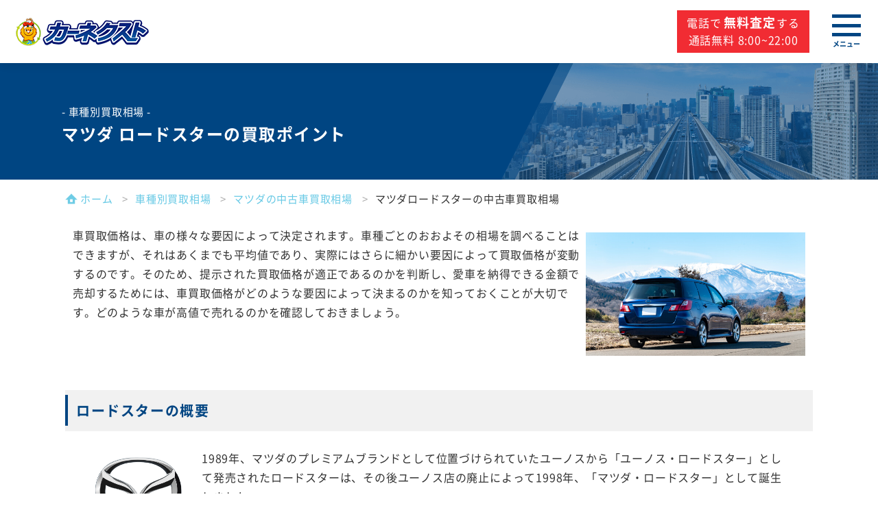

--- FILE ---
content_type: text/html; charset=UTF-8
request_url: https://cmgroup.jp/car_price/6/580/
body_size: 35532
content:

<!DOCTYPE html>
<html lang="ja">
<head>
    <meta charset="UTF-8">
    <meta http-equiv="Content-Script-Type" content="text/javascript">
    <meta name="viewport"
          content="width=device-width, initial-scale=1, minimum-scale=1, maximum-scale=1, user-scalable=no">
    <meta name="keywords" content="ロードスター,車買取,中古車買取,車査定,中古車査定,相場,買取実績,カーネクスト">
    <meta name="description"
          content="マツダ ロードスターの中古車買取相場・中古車買取実績を掲載。リセールバリューの高いグレード・ボディカラーなどの高価買取につながりやすいポイントや、カーネクストでのロードスターの最高買取価格なども併せてご紹介します。ロードスターの売却をお考えの方は、ぜひ参考にしてみてください。">
    <title>
        マツダ ロードスターの車買取相場｜中古車買取ならカーネクスト！
    </title>

    <!-- Google Tag Manager -->
    <script>(function (w, d, s, l, i) {
            w[l] = w[l] || [];
            w[l].push({
                'gtm.start':
                    new Date().getTime(), event: 'gtm.js'
            });
            var f = d.getElementsByTagName(s)[0],
                j = d.createElement(s), dl = l != 'dataLayer' ? '&l=' + l : '';
            j.async = true;
            j.src =
                'https://www.googletagmanager.com/gtm.js?id=' + i + dl;
            f.parentNode.insertBefore(j, f);
        })(window, document, 'script', 'dataLayer', 'GTM-M92KGJM');</script>
    <!-- End Google Tag Manager -->
            <link rel="canonical" href="https://cmgroup.jp/car_price/6/580/">
        <link rel="icon" href="/img/favicon.ico" type="../../image/vnd.microsoft.icon">

    <!--css-->
    <style>
        @charset "utf-8";address,blockquote,body,dd,div,dl,dt,fieldset,form,h1,h2,h3,h4,h5,h6,hr,html,ol,p,pre,ul{display:block;margin:0;padding:0}body{font-family:ＭＳ\ Ｐゴシック,ヒラギノ角ゴ Pro W3,Hiragino Kaku Gothic Pro,Osaka,MS P Gothic,Arial,Helvetica,sans-serif;font-size:10px;_font-size:62.5%;*font-size:62.5%}address,em{font-style:normal}ol,ul{list-style-type:none}img{border:0;vertical-align:bottom}button,input,select,textarea{font-size:inherit;line-height:inherit}button{cursor:pointer}caption,col,colgroup,table,tbody,td,tfoot,th,thead,tr{text-align:inherit;line-height:inherit;font-size:100%}table{display:table}thead{display:table-header-group}tbody{display:table-row-group}tfoot{display:table-footer-group}tr{display:table-row}td,th{display:table-cell}caption{display:table-caption}col{display:table-column}colgroup{display:table-column-group}.clearfix:after{content:".";display:block;height:0;clear:both;visibility:hidden}.clearfix{display:inline-block}* html .clearfix{height:1%}.clearfix{display:block}@charset "UTF-8";
body {
  box-sizing: border-box;
  font-family: "NotoSansJP", "ヒラギノ角ゴシック", "Hiragino Sans", "Hiragino Kaku Gothic ProN", "ヒラギノ角ゴ ProN W3", "YuGothic", "Yu Gothic", "Yu Gothic UI", "Arial", sans-serif;
  font-size: 16px;
  color: #333;
}
@media screen and (max-width: 600px) {
  body {
    font-size: 14px;
  }
}

a {
  text-decoration: none;
}

@font-face {
  font-family: "NotoSansJP";
  font-weight: bold;
  src: url("/font/NotoSansJP-Bold.otf") format("opentype");
  font-display: swap;
}
@font-face {
  font-family: "NotoSansJP";
  font-weight: normal;
  src: url("/font/NotoSansJP-Regular.otf") format("opentype");
  font-display: swap;
}.l-header__block {
  position: fixed;
  z-index: 5;
  display: flex;
  align-items: center;
  justify-content: space-between;
  width: 100%;
  height: 92px;
  background-color: #fff;
  box-shadow: 0 0 14px 0 rgba(0, 0, 0, 0.13);
  transition: 0.3s ease-in-out;
}
@media screen and (max-width: 600px) {
  .l-header__block {
    height: 74px;
  }
}

.l-header__left_block {
  width: 230px;
  padding-left: 20px;
  margin: auto 0;
}
@media screen and (max-width: 600px) {
  .l-header__left_block {
    width: 50%;
    max-width: 165px;
    padding-left: 6px;
  }
}

.l-header__logo_img {
  width: 100%;
  height: auto;
}

.l-header__right_block_pc {
  display: flex;
  flex: 1;
  align-items: center;
  width: 100%;
}

.l-header__pc_menu_block {
  width: 100%;
  padding-right: 36px;
  text-align: right;
}

.l-header__tel_block {
  width: 300px;
  padding: 10px 8px 12px;
  background-color: #004582;
}

.l-header__tel_link {
  font-size: 16px;
  color: #fff;
  text-align: center;
}

.l-header__tel_txt {
  margin-bottom: -6px;
  letter-spacing: 0.8px;
}

.l-header__tel_num {
  font-size: 26px;
  font-weight: bold;
  color: #feee48;
  letter-spacing: 1.7px;
}

.l-header__tel_num_wrap {
  display: flex;
  gap: 9px;
  align-items: center;
  justify-content: center;
}

.l-header__tel_icon_wrap {
  width: 28px;
  height: 28px;
}

.l-header__tel_icon {
  width: 100%;
  height: 100%;
}

.l-header__tel_time {
  margin-top: -4px;
  font-size: 14px;
  letter-spacing: 1.7px;
}

.l-header__gnavi_lists {
  display: flex;
  justify-content: flex-end;
}

.l-header__gnavi_list a,
.l-header__gnavi_list_icon {
  position: relative;
  padding: 34px 27px;
  color: #4d4d4d;
  letter-spacing: 1.5px;
}

.l-header__gnavi_list > a::after,
.l-header__gnavi_list_icon::after {
  transition: all 0.2s;
}

.l-header__gnavi_list > a:hover::after,
.l-header__gnavi_list_icon:hover::after {
  position: absolute;
  right: 0;
  bottom: 0;
  left: 0;
  display: inline-block;
  width: 90%;
  height: 5px;
  margin: auto;
  content: "";
  background-color: #004582;
}

.l-header__dropdown_list a {
  position: relative;
  display: flex;
  align-items: center;
  justify-content: flex-start;
  padding: 18px 28px;
  margin: auto;
  color: #4d4d4d;
  text-decoration: none;
}

.l-header__gnavi_list > a:hover,
.l-header__gnavi_list_icon:hover {
  color: #004582;
}

.l-header__dropdown_lists {
  position: absolute;
  top: 92px;
  width: 300px;
  visibility: hidden;
  box-shadow: 0 0 14px 0 rgba(0, 0, 0, 0.13);
  opacity: 0;
  transition: 0.5s;
  transform: translateX(-18%);
}

.l-header__gnavi_list:hover .l-header__dropdown_lists {
  visibility: visible;
  opacity: 1;
}

.l-header__gnavi_list_icon {
  position: relative;
  cursor: pointer;
}

.l-header__gnavi_list_icon::before {
  position: absolute;
  right: 0;
  bottom: 15px;
  left: 0;
  display: inline-block;
  width: 12px;
  height: 10px;
  margin: auto;
  clip-path: polygon(50% 100%, 0 50%, 100% 50%);
  content: "";
  background-color: #bbb;
  transition: all 0.2s;
}

.l-header__gnavi_list_icon:hover::before {
  background-color: #004582;
  transform: translateY(10px);
}

.l-header__dropdown_list {
  position: relative;
  height: 60px;
  background-color: #fff;
  transition: all 0.3s;
}

.l-header__dropdown_list:not(:first-child)::before {
  position: absolute;
  top: 0;
  right: 0;
  left: 0;
  width: 94%;
  height: auto;
  margin: auto;
  content: "";
  border-bottom: solid 1px #d2d2d2;
}

.l-header__dropdown_list:hover {
  background-color: #eef4f9;
}

.l-header__dropdown_list a::before {
  position: absolute;
  top: calc(50% - 5px);
  right: 15px;
  display: block;
  width: 6px;
  height: 6px;
  content: "";
  border-top: 2px solid #004582;
  border-left: 2px solid #004582;
  transform: rotate(135deg);
}

.l-header__right_block_sp {
  display: none;
}

@media screen and (max-width: 1700px) {
  .l-header__right_block_pc {
    display: none;
  }
  .l-header__right_block_sp {
    display: block;
  }
  .l-header__tel_btn_sp {
    padding: 4px 14px 7px;
    margin-right: 100px;
    text-align: center;
    background-color: #f12c33;
  }
}
@media screen and (max-width: 1700px) and (max-width: 600px) {
  .l-header__tel_btn_sp {
    width: 136px;
    padding: 4px 5px 6px;
    margin-right: 65px;
  }
}
@media screen and (max-width: 1700px) {
  .l-header__tel_link_sp {
    color: #fff;
    letter-spacing: 0.8px;
  }
  .l-header__tel_txt_strong {
    margin: 0 1px 0 3px;
    font-size: 18px;
    font-weight: bold;
    letter-spacing: 1.2px;
  }
}
@media screen and (max-width: 1700px) and (max-width: 600px) {
  .l-header__tel_txt_strong {
    margin: 0;
    font-size: 14px;
    letter-spacing: 0.5px;
  }
}
@media screen and (max-width: 1700px) {
  .l-header__tel_txt_sp .__bottom {
    margin-top: -3px;
    letter-spacing: 1.4px;
  }
}
@media screen and (max-width: 1700px) and (max-width: 600px) {
  .l-header__tel_txt_sp {
    font-size: 12px;
  }
}
@media screen and (max-width: 1700px) {
  .overlay {
    position: absolute;
    top: 0;
    left: 0;
    z-index: 2;
    display: block;
    width: 0;
    height: 0;
    content: "";
    background-color: rgba(0, 0, 0, 0.5);
    opacity: 0;
    transition: opacity 0.5s;
  }
  .overlay.open {
    position: fixed;
    z-index: 5;
    width: 100%;
    height: 100%;
    opacity: 1;
  }
  .menu-trigger {
    position: absolute;
    top: 21px;
    right: 25px;
    z-index: 100;
    display: inline-block;
    width: 42px;
    height: 50px;
    vertical-align: middle;
    cursor: pointer;
    transform: translateX(0);
  }
  .menu-trigger span {
    position: absolute;
    left: 0;
    box-sizing: border-box;
    display: inline-block;
    width: 100%;
    height: 5px;
    background-color: #004582;
    transition: all 0.5s;
  }
  .menu-trigger.active span {
    background-color: #004582;
  }
  .menu-trigger span:nth-of-type(1) {
    top: 0;
  }
  .menu-trigger span:nth-of-type(2) {
    top: 14px;
  }
  .menu-trigger span:nth-of-type(3) {
    bottom: 18px;
  }
  .menu-trigger.active span:nth-of-type(1) {
    transform: translateY(12px) rotate(-45deg);
  }
  .menu-trigger.active span:nth-of-type(2) {
    top: 9px;
    opacity: 0;
  }
  .menu-trigger.active span:nth-of-type(3) {
    bottom: 21px;
    transform: translateY(-12px) rotate(45deg);
  }
  .l-header__ham_txt_open,
  .l-header__ham_txt_close {
    position: absolute;
    bottom: 0;
    width: 100%;
    padding: 0;
    font-size: 10px;
    font-weight: 700;
    color: #004582;
    text-align: center;
    letter-spacing: 0;
    opacity: 1;
  }
  .l-header__ham_txt_close {
    opacity: 0;
  }
  .active > .l-header__ham_txt_open {
    opacity: 0;
  }
  .active > .l-header__ham_txt_close {
    opacity: 1;
  }
  .l-header__ham_nav {
    position: fixed;
    top: 0;
    right: 0;
    z-index: 10;
    width: 420px;
    height: 100%;
    overflow-y: scroll;
    background-color: #fff;
    transition: all 0.5s;
    transform: translate(420px);
  }
  .l-header__ham_nav.open {
    transform: translateZ(0);
  }
  .l-header__ham_nav ul {
    padding: 0 10px;
  }
  .l-header__ham_nav li {
    padding: 10px;
    font-size: 1.2em;
    color: #fff;
    border-bottom: dotted 2px #fff;
  }
  .l-header__ham_nav li:last-child {
    border: none;
  }
  .l-header__ham_line {
    position: relative;
    color: #004582;
  }
  .l-header__ham_line::before {
    position: absolute;
    top: 0;
    bottom: 0;
    left: 9px;
    width: 5px;
    height: 55%;
    margin: auto;
    content: "";
    background-color: #bbb;
  }
  .menu-trigger.active {
    position: fixed;
    top: 21px;
    right: -224px;
    transform: translateX(-250px);
  }
  .l-header__ham_menu {
    padding: 70px 10px 10px;
  }
  a.l-header__ham_noaccordion {
    display: block;
    padding: 10px 15px 10px 26px;
    font-size: 18px;
    font-weight: 700;
    color: #004582;
    border-bottom: solid 1px #dfdfdf;
  }
  .hamburger_accordion {
    max-width: 1024px;
    margin: 0 auto;
  }
  .hamburger_accordion .hamburger_accordion_parent {
    position: relative;
    z-index: 1;
    padding: 10px 15px 10px 24px;
    font-size: 18px;
    font-weight: bold;
    color: #004582;
    cursor: pointer;
    border-bottom: solid 1px #dfdfdf;
    transition-duration: 0.2s;
  }
  .hamburger_accordion .hamburger_accordion_parent:hover {
    opacity: 0.8;
  }
  .hamburger_accordion_parent {
    position: relative;
  }
  .hamburger_accordion .hamburger_accordion_parent .hamburger_accordion_i_box {
    position: absolute;
    top: 50%;
    right: 2%;
    box-sizing: border-box;
    display: flex;
    align-items: center;
    justify-content: center;
    width: 24px;
    height: 24px;
    margin-top: -12px;
    background-color: #004582;
    border: solid 1px #004582;
    transition-duration: 0.2s;
    transform-origin: center center;
  }
  .hamburger_accordion .hamburger_accordion_parent.open_hamburger_accordion .hamburger_accordion_i_box {
    background-color: #fff;
  }
  .hamburger_accordion .hamburger_accordion_parent .hamburger_accordion_i_box::before,
  .hamburger_accordion .hamburger_accordion_parent .hamburger_accordion_i_box::after {
    position: absolute;
    top: 0;
    right: 0;
    bottom: 0;
    left: 0;
    display: flex;
    width: 14px;
    height: 2px;
    margin: auto;
    content: "";
    background-color: #fff;
    border-radius: 10px;
    transform: rotate(0deg);
    transform-origin: center center;
  }
  .hamburger_accordion .hamburger_accordion_parent.open_hamburger_accordion .hamburger_accordion_i_box::before,
  .hamburger_accordion .hamburger_accordion_parent.open_hamburger_accordion .hamburger_accordion_i_box::after {
    background-color: #004582;
  }
  .hamburger_accordion .hamburger_accordion_parent .hamburger_accordion_i_box::before {
    width: 2px;
    height: 14px;
  }
  .hamburger_accordion .hamburger_accordion_parent.open_hamburger_accordion .hamburger_accordion_i_box::before {
    content: none;
  }
  .hamburger_accordion .hamburger_accordion_inner {
    box-sizing: border-box;
    display: none;
    background-color: #f3f3f3;
  }
  .hamburger_accordion .hamburger_accordion_inner .hamburger_accordion_txt_a_ac {
    margin: 0;
  }
  .l-header__ham_nav .hamburger_accordion_txt_a_ac a {
    position: relative;
    display: block;
    padding: 10px 10px 10px 55px;
    font-size: 14px;
    color: #494949;
    border-bottom: solid 1px #dfdfdf;
  }
  .l-header__ham_nav .hamburger_accordion_txt_a_ac a::before {
    position: absolute;
    top: 0;
    bottom: 0;
    left: 35px;
    width: 12px;
    height: 10px;
    margin: auto;
    clip-path: polygon(0% 100%, 0 0, 60% 50%);
    content: "";
    background-color: #bbb;
  }
  .hamburger_h {
    position: relative;
    padding: 0;
  }
  .hamburger_h::before {
    position: absolute;
    top: 0;
    bottom: 0;
    left: -15px;
    width: 5px;
    height: 100%;
    margin: auto;
    content: "";
    background-color: #bbb;
  }
}
@media screen and (max-width: 1700px) and (max-width: 1100px) {
  .hamburger_accordion .hamburger_accordion_parent {
    font-size: 18px;
  }
  a.l-header__ham_noaccordion {
    font-size: 16px;
    text-align: left;
  }
  .hamburger_accordion .hamburger_accordion_parent {
    padding: 10px 15px 10px 24px;
    font-size: 16px;
    text-align: left;
  }
  .menu-trigger span {
    height: 5px;
  }
  .l-header__ham_nav a {
    font-size: 16px;
    color: #004582;
  }
  .l-header__ham_nav .hamburger_accordion_txt_a_ac a {
    font-size: 14px;
  }
}
@media screen and (max-width: 1700px) and (max-width: 600px) {
  .menu-trigger {
    top: 18px;
    right: 15px;
    width: 40px;
    height: 40px;
  }
  .menu-trigger span {
    right: 0;
    width: 72%;
    height: 4px;
    margin: 0 auto;
  }
  .menu-trigger span:nth-of-type(2) {
    top: 9px;
  }
  .menu-trigger p {
    font-size: 10px;
  }
  .menu-trigger.active {
    top: 18px;
    right: -234px;
  }
  .menu-trigger.active span:nth-of-type(2) {
    top: 12px;
  }
  .menu-trigger.active span:nth-of-type(3) {
    bottom: 12px;
  }
  .l-header__ham_nav {
    width: 250px;
    transform: translate(250px);
  }
  .l-header__ham_nav a {
    font-size: 14px;
    color: #004582;
  }
  .hamburger_accordion .hamburger_accordion_parent {
    font-size: 14px;
  }
  .l-header__ham_nav .hamburger_accordion_txt_a_ac a {
    padding: 10px 10px 10px 26px;
    font-size: 14px;
  }
  .l-header__ham_nav .hamburger_accordion_txt_a_ac a::before {
    left: 13px;
    clip-path: polygon(0% 100%, 0 0, 40% 50%);
  }
}
@media screen and (max-width: 1700px) {
  .l-header__ham_cv_area {
    width: 90%;
    max-width: 350px;
    margin: 30px auto 0;
  }
  .l-header__ham_cv_link_tel,
  .l-header__ham_cv_link_web {
    position: relative;
    display: inline-block;
    width: 100%;
  }
  .l-header__ham_cv_img_tel,
  .l-header__ham_cv_img_web,
  .l-header__ham_cv_img_tel_sub,
  .l-header__ham_cv_img_web_sub {
    width: 100%;
    height: auto;
  }
  .l-header__ham_cv_img_tel_sub,
  .l-header__ham_cv_img_web_sub {
    position: absolute;
    top: -20px;
    right: 0;
    left: 0;
    width: 90%;
    height: auto;
    margin: auto;
  }
}
@media screen and (max-width: 1700px) and (max-width: 600px) {
  .l-header__ham_cv_img_tel_sub,
  .l-header__ham_cv_img_web_sub {
    top: -15px;
  }
}
@media screen and (max-width: 1700px) {
  .l-header__ham_cv_link_web {
    margin-top: 10px;
  }
  .l-header__ham_footer_area {
    display: block;
    width: 70%;
    max-width: 120px;
    margin: 5px auto 30px;
  }
  .l-header__ham_footer_logo_img {
    width: 100%;
  }
}
.l-footer__accordion_inner {
  display: none;
}
@media screen and (max-width: 1350px) {
  .l-footer__accordion_inner {
    display: block;
    opacity: 0;
    transition: all 0.2s ease-out;
  }
}

.l-footer__accordion_parent.__open + .l-footer__accordion_inner {
  display: block;
}
@media screen and (max-width: 1350px) {
  .l-footer__accordion_parent.__open + .l-footer__accordion_inner {
    opacity: 1;
  }
}

.l-footer.__open .l-footer__accordion_inner {
  display: block;
}

.l-footer__inner {
  padding: 30px 0 45px;
  background-color: #f4f4f4;
}

.l-footer__menu {
  display: flex;
  width: 1350px;
  margin: 0 auto;
}

.l-footer__first {
  display: flex;
  flex-direction: column;
  flex-wrap: wrap;
  align-content: center;
  width: 20%;
}

.l-footer__logo {
  width: 50%;
  margin-bottom: 30px;
}

.l-footer__logo_img {
  width: 100%;
  height: auto;
}

.l-footer__logo_img_sp {
  display: none;
}

.l-footer__left_link {
  position: relative;
  padding-bottom: 6px;
  padding-left: 37px;
  font-size: 14px;
  font-weight: bold;
  color: #004582;
  transition: 0.2s;
}

.l-footer__left_link::before {
  position: absolute;
  top: 0;
  bottom: 0;
  left: 12px;
  width: 10px;
  height: 1px;
  margin: auto;
  content: "";
  background-color: #bbb;
}

.l-footer__left_link:hover {
  opacity: 0.7;
}

.l-footer__contents {
  display: flex;
  width: 80%;
}

.l-footer__content_box {
  width: 33.3%;
  padding: 0 27px;
}

.l-footer__accordion {
  display: flex;
  flex-direction: column;
}

.l-footer__accordion_parent {
  padding: 20px 0 12px;
  font-size: 16px;
  font-weight: bold;
  color: #004582;
  letter-spacing: 0.5px;
}

.l-footer__accordion_link {
  position: relative;
  display: block;
  width: 100%;
  padding-bottom: 7px;
  padding-left: 25px;
  font-size: 14px;
  color: #4d4d4d;
  transition: 0.2s;
}

.l-footer__accordion_link::before {
  position: absolute;
  top: 0;
  bottom: 0;
  left: 9px;
  width: 1px;
  height: 100%;
  margin: auto;
  content: "";
  background-color: #d5d5d5;
}

.l-footer__accordion_link:hover {
  opacity: 0.7;
}

@media screen and (max-width: 1350px) {
  .l-footer__menu {
    flex-direction: column;
    align-items: center;
    width: 100%;
  }
  .l-footer__inner {
    padding: 0 0 30px;
  }
  .l-footer__logo {
    width: 100%;
    margin: 0;
  }
  .l-footer__first {
    width: 100%;
  }
  .l-footer__logo_img {
    display: none;
  }
  .l-footer__left_link {
    position: relative;
    padding: 12px 10px 12px 28px;
    font-size: 16px;
    font-weight: bold;
    color: #004582;
    background-color: #f4f4f4;
    border-bottom: solid 1px #e5e5e5;
  }
  .l-footer__contents {
    flex-direction: column;
    align-items: center;
    width: 100%;
  }
  .l-footer__content_box {
    width: 100%;
    padding: 0;
  }
  .l-footer__accordion_parent {
    position: relative;
    padding: 12px 10px 12px 28px;
    background-color: #f4f4f4;
    border-bottom: solid 1px #e5e5e5;
  }
  .l-footer__accordion_parent::before,
  .l-footer__left_link::before {
    position: absolute;
    top: 0;
    bottom: 0;
    left: 12px;
    width: 5px;
    height: 55%;
    margin: auto;
    content: "";
    background-color: #bbb;
  }
  .l-footer__accordion_link {
    position: relative;
    box-sizing: border-box;
    height: 0;
    padding: 0 10px 0 32px;
    font-size: 14px;
    color: #333;
    background-color: #fff;
    border-bottom: solid 0 #efefef;
    transition: all 0.2s ease-out;
  }
  .l-footer__accordion_parent.__open + .l-footer__accordion_inner .l-footer__accordion_link {
    height: auto;
    padding: 13px 10px 13px 32px;
    border-bottom: solid 1px #efefef;
  }
  .l-footer__accordion_link::before {
    position: absolute;
    top: 0;
    bottom: 0;
    left: 12px;
    width: 10px;
    height: 1px;
    margin: auto;
    content: "";
    background-color: #bbb;
  }
}
.l-footer__related_site {
  margin: 0 auto;
  font-size: 14px;
  color: #333;
  background-color: #dfdfdf;
}

.l-footer__related_site__inner {
  display: flex;
  justify-content: center;
  padding: 10px;
}

.l-footer__related_site__title {
  position: relative;
  margin-right: 23px;
}

.l-footer__related_site__title::before {
  position: absolute;
  top: 0;
  right: -10px;
  bottom: 0;
  width: 1px;
  height: 10px;
  margin: auto;
  content: "";
  background-color: #bbb;
}

.l-footer__related_site__item a {
  color: #004582;
  transition: 0.2s;
}

.l-footer__related_site__item a:hover {
  opacity: 0.7;
}

.l-footer__related_site__item svg {
  width: 0.9em;
  margin-left: 0.3em;
}

.l-footer__copyright__area {
  padding: 6px 0;
  font-size: 12px;
  color: #fff;
  text-align: center;
  letter-spacing: 1px;
  background-color: #004582;
}

@media screen and (max-width: 1350px) {
  .l-footer__logo_img_sp {
    display: block;
    width: 115px;
    height: auto;
    margin: 18px auto 0;
  }
}
@media screen and (max-width: 1350px) {
  .l-footer__accordion_parent {
    position: relative;
  }
  .l-footer__accordion .l-footer__accordion_parent .l-footer__accordion_i_box {
    position: absolute;
    top: 50%;
    right: 2%;
    box-sizing: border-box;
    display: flex;
    align-items: center;
    justify-content: center;
    width: 24px;
    height: 24px;
    margin-top: -12px;
    background-color: #004582;
    border: solid 1px #004582;
    transition-duration: 0.2s;
    transform-origin: center center;
  }
  .l-footer__accordion .l-footer__accordion_parent .l-footer__accordion_i_box::before,
  .l-footer__accordion .l-footer__accordion_parent .l-footer__accordion_i_box::after {
    position: absolute;
    top: 0;
    right: 0;
    bottom: 0;
    left: 0;
    display: flex;
    width: 14px;
    height: 2px;
    margin: auto;
    content: "";
    background-color: #fff;
    border-radius: 10px;
    transform: rotate(0deg);
    transform-origin: center center;
  }
  .l-footer__accordion .l-footer__accordion_parent .l-footer__accordion_i_box::before {
    width: 2px;
    height: 14px;
  }
  .l-footer__accordion .l-footer__accordion_parent.__open .l-footer__accordion_i_box::before {
    content: none;
  }
  .l-footer__accordion .l-footer__accordion_parent.__open .l-footer__accordion_i_box {
    background-color: #fff;
  }
  .l-footer__accordion .l-footer__accordion_parent.__open .l-footer__accordion_i_box::before,
  .l-footer__accordion .l-footer__accordion_parent.__open .l-footer__accordion_i_box::after {
    background-color: #004582;
  }
}
.l-footer__to_top {
  position: fixed;
  right: 25px;
  bottom: 20px;
  z-index: 2;
}
@media screen and (max-width: 600px) {
  .l-footer__to_top {
    right: 10px;
    bottom: 10px;
  }
}

.l-footer__to_top.__fixed {
  position: absolute;
}

.l-footer__to_top_link {
  position: relative;
  display: block;
  width: 50px;
  height: 50px;
  color: #004582;
  text-align: center;
  background-color: #fff;
  border: solid 2px #004582;
  box-shadow: 0 15px 30px -5px rgba(0, 0, 0, 0.06);
  transition: 0.2s;
}
.l-footer__to_top_link:hover {
  color: #fff;
  background-color: #004582;
}
.l-footer__to_top_link:hover::before {
  border-top: 2px solid #fff;
  border-left: 2px solid #fff;
}
@media screen and (max-width: 600px) {
  .l-footer__to_top_link {
    pointer-events: none;
  }
}

.l-footer__to_top_link::before {
  position: absolute;
  top: -18px;
  right: 0;
  bottom: 0;
  left: 0;
  width: 6px;
  height: 6px;
  margin: auto;
  content: "";
  border-top: 2px solid #004582;
  border-left: 2px solid #004582;
  transform: rotate(45deg);
}

.l-footer__to_top_txt {
  padding-top: 16px;
  font-weight: bold;
}

.l-breadcrumb {
  width: 98%;
  max-width: 1090px;
  padding: 15px 0;
  margin: 0 auto;
  overflow-x: auto;
  font-size: 15px;
  white-space: nowrap;
}
@media screen and (max-width: 1100px) {
  .l-breadcrumb {
    width: 95%;
  }
}
@media screen and (max-width: 600px) {
  .l-breadcrumb {
    width: 96%;
    font-size: 14px;
    letter-spacing: 0.8px;
  }
}

.l-breadcrumb__item {
  display: inline;
}
.l-breadcrumb__item::before {
  display: inline-block;
  margin: 0 10px;
  color: #b0b0b0;
  content: ">";
}

.l-breadcrumb__item:first-child {
  position: relative;
  margin-right: 0;
  margin-left: 22px;
}
@media screen and (max-width: 600px) {
  .l-breadcrumb__item:first-child {
    margin-left: 30px;
  }
}

.l-breadcrumb__item:last-child {
  margin-right: 20px;
}

.l-breadcrumb__item:first-child::before {
  position: absolute;
  top: 2px;
  bottom: 0;
  left: -23px;
  display: inline-block;
  width: 20px;
  height: 20px;
  margin: auto;
  content: "";
  background-image: url("/img/layout/home_icon.png");
  background-repeat: no-repeat;
  background-size: contain;
}

.is-webp .l-breadcrumb__item:first-child::before {
  background-image: url("/img/layout/webp/home_icon.webp");
}

.l-breadcrumb__link {
  color: #67c9e5;
  text-decoration: none;
  transition: 0.2s;
}
.l-breadcrumb__link:hover {
  opacity: 0.5;
}

.l-contents {
  padding-top: 92px;
  font-size: 16px;
  line-height: 1.8;
  letter-spacing: 0.05em;
}
@media screen and (max-width: 600px) {
  .l-contents {
    padding-top: 74px;
  }
}

.l-contents__block_inner {
  width: 98%;
  max-width: 1090px;
  margin: 0 auto;
}
@media screen and (max-width: 1100px) {
  .l-contents__block_inner {
    width: 95%;
  }
}
@media screen and (max-width: 600px) {
  .l-contents__block_inner {
    width: 96%;
  }
}

@media screen and (max-width: 600px) {
  .l-contents__txt_area {
    width: 96%;
    margin: 0 auto;
  }
}

@media screen and (max-width: 600px) {
  .l-contents__txt_block {
    width: 98%;
    margin: 0 auto;
  }
}* {
  box-sizing: border-box;
}

body {
  position: relative;
}

.p-page__blue_line_box {
  width: 100%;
  padding: 13px 20px 35px;
  margin: 0 auto;
  background-color: #fff;
  border-left: 6px solid #b8d1e3;
  box-shadow: 0 15px 30px -5px rgba(0, 0, 0, 0.06), 0 0 5px rgba(0, 0, 0, 0.11);
}
@media screen and (max-width: 600px) {
  .p-page__blue_line_box {
    padding: 8px 12px 20px;
  }
}

.p-page__flex {
  display: flex;
}
@media screen and (max-width: 1100px) {
  .p-page__flex {
    flex-direction: column-reverse;
  }
}

.p-page__right_img {
  width: 30%;
  height: fit-content;
  margin-top: 7px;
  margin-left: 20px;
}
@media screen and (max-width: 1100px) {
  .p-page__right_img {
    width: 400px;
    max-width: 100%;
    margin: 5px auto 20px;
  }
}
@media screen and (max-width: 600px) {
  .p-page__right_img {
    margin: 5px auto 15px;
  }
}

.p-page__right_pic {
  display: block;
  width: 320px;
  height: auto;
  margin-top: 7px;
  margin-left: 20px;
}
@media screen and (max-width: 1100px) {
  .p-page__right_pic {
    width: 400px;
    max-width: 100%;
    margin: 5px auto 20px;
  }
}
@media screen and (max-width: 600px) {
  .p-page__right_pic {
    margin: 5px auto 15px;
  }
}@keyframes scroll-hint-appear {
  0% {
    transform: translateX(40px);
    opacity: 0;
  }
  10% {
    opacity: 1;
  }
  50%,
  100% {
    transform: translateX(-40px);
    opacity: 0;
  }
}

.scroll-hint-icon {
  position: absolute;
  top: calc(50% - 25px);
  left: calc(50% - 60px);
  box-sizing: border-box;
  width: 120px;
  height: auto;
  border-radius: 5px;
  transition: opacity .3s;
  opacity: 0;
  background: rgba(0, 0, 0, .7);
  text-align: center;
  padding: 20px 10px 10px 10px;
}

.scroll-hint-icon-wrap {
  position: absolute;
  top: 0;
  left: 0;
  width: 100%;
  height: 100%;
  max-height: 100%;
  pointer-events: none;
}

.scroll-hint-text {
  font-size: 10px;
  color: #FFF;
  margin-top: 5px;
}

.scroll-hint-icon-wrap.is-active .scroll-hint-icon {
  opacity: .8;
}

.scroll-hint-icon:before {
  display: inline-block;
  width: 40px;
  height: 40px;
  color: #FFF;
  vertical-align: middle;
  text-align: center;
  content: "";
  background-size: contain;
  background-position: center center;
  background-repeat: no-repeat;
  background-image: url([data-uri]);
}

.scroll-hint-icon:after {
  content: "";
  width: 34px;
  height: 14px;
  display: block;
  position: absolute;
  top: 10px;
  left: 50%;
  margin-left: -20px;
  background-repeat: no-repeat;
  background-image: url([data-uri]);
  opacity: 0;
  transition-delay: 2.4s;
}

.scroll-hint-icon-wrap.is-active .scroll-hint-icon:after {
  opacity: 1;
}

.scroll-hint-icon-wrap.is-active .scroll-hint-icon:before {
  animation: scroll-hint-appear 1.2s linear;
  animation-iteration-count: 2;
}

.scroll-hint-icon-white {
  background-color: #FFF;
  box-shadow: 0 4px 5px rgba(0, 0, 0, .4);
}

.scroll-hint-icon-white:before {
  background-image: url([data-uri]);
}

.scroll-hint-icon-white:after {
  background-image: url([data-uri]);
}

.scroll-hint-icon-white .scroll-hint-text {
  color: #000;
}



.scroll-hint-shadow-wrap {
  position: relative;
}

.scroll-hint-shadow-wrap::after {
  content: "";
  width: 20px;
  height: 100%;
  background: linear-gradient(270deg, rgba(0, 0, 0, .15) 0, rgba(0, 0, 0, 0) 16px, rgba(0, 0, 0, 0));
  position: absolute;
  top: 0;
  right: 0;
  pointer-events: none;
  z-index: 1;
  opacity: 0;
  visibility: hidden;
}

.scroll-hint-shadow-wrap::before {
  content: "";
  width: 20px;
  height: 100%;
  background: linear-gradient(90deg, rgba(0, 0, 0, .15) 0, rgba(0, 0, 0, 0) 16px, rgba(0, 0, 0, 0));
  position: absolute;
  top: 0;
  left: 0;
  pointer-events: none;
  z-index: 1;
  opacity: 0;
  visibility: hidden;
}

.scroll-hint-shadow-wrap:has(.scroll-hint.is-right-scrollable)::after,
.scroll-hint-shadow-wrap.is-right-scrollable::after
 {
  opacity: 1;
  visibility: visible;
}

.scroll-hint-shadow-wrap:has(.scroll-hint.is-left-scrollable)::before,
.scroll-hint-shadow-wrap.is-left-scrollable::before
 {
  opacity: 1;
  visibility: visible;
}@charset "UTF-8";
.c-title_main {
  display: flex;
  align-items: center;
  min-height: 170px;
  line-height: 1.5;
  color: #fff;
  background-color: #004582;
  background-repeat: no-repeat;
  background-position: right;
  background-size: contain;
}

.c-title_main__block {
  width: 95%;
  max-width: 1100px;
  padding: 0;
  margin: 0 auto;
}
@media screen and (max-width: 600px) {
  .c-title_main__block {
    width: 90%;
  }
}

.c-title_main__main_txt {
  font-size: 24px;
  font-weight: bold;
  letter-spacing: 1.5px;
}
@media screen and (max-width: 600px) {
  .c-title_main__main_txt {
    font-size: 21px;
    line-height: 1.3;
    letter-spacing: 1px;
  }
}

.c-title_main__sub_txt {
  margin-top: 10px;
  font-size: 15px;
  letter-spacing: 0.8px;
}
@media screen and (max-width: 600px) {
  .c-title_main__sub_txt {
    font-size: 14px;
  }
}

.c-title_main__sub_txt.__top {
  margin-bottom: 3px;
}

.c-title_gray_tag {
  position: relative;
  width: 100%;
  padding: 16px;
  font-size: 20px;
  font-weight: bold;
  line-height: 1.4;
  color: #004582;
  letter-spacing: 1.6px;
  background-color: #f1f1f1;
}
@media screen and (max-width: 600px) {
  .c-title_gray_tag {
    padding: 16px 11px 16px 18px;
    font-size: 18px;
  }
}

.c-title_gray_tag::before {
  position: absolute;
  top: 0;
  bottom: 0;
  left: 0;
  width: 4px;
  height: 75%;
  margin: auto;
  content: "";
  background-color: #004582;
}

.c-title_blue_bicolor_tag {
  position: relative;
  padding: 10px 10px 10px 20px;
  font-size: 18px;
  line-height: 1.4;
  color: #004582;
  background-color: #fff;
  border-bottom: 1px solid #004582;
}

.c-title_blue_bicolor_tag.__bg_blue {
  background-color: #e6eff5;
}

.c-title_blue_bicolor_tag::before {
  position: absolute;
  top: 3px;
  bottom: 0;
  left: 0;
  display: inline-block;
  width: 4px;
  height: 55%;
  margin: auto;
  content: "";
  background-image: url("/img/component/title/blue_bicolor.jpg");
  background-repeat: no-repeat;
  background-size: cover;
}

.c-title_gray_sub_txt {
  display: inline-block;
  margin-left: 12px;
  font-size: 14px;
  font-weight: normal;
  line-height: 1.4;
  color: #696969;
}
@media screen and (max-width: 600px) {
  .c-title_gray_sub_txt {
    display: block;
    margin-left: 0;
    font-size: 13px;
  }
}

.c-title_bicolor_line {
  position: relative;
  padding: 10px 0;
  font-size: 18px;
  line-height: 1.4;
  color: #004582;
  background-color: #fff;
  border-bottom: 2px solid #ababab;
}
.c-title_bicolor_line::before {
  position: absolute;
  bottom: -2px;
  left: 0;
  display: inline-block;
  width: 10%;
  height: 2px;
  margin: auto;
  content: "";
  background-color: #004582;
}

.c-title_blue_single_line {
  padding: 4px;
  font-size: 17px;
  font-weight: bold;
  color: #004582;
  border-bottom: solid 1px #004582;
}

.c-list_number_head__block {
  display: flex;
  align-items: center;
  font-size: 18px;
  line-height: 1.3;
  color: #004582;
  background-color: #e6ecf5;
  background-repeat: no-repeat;
  background-size: 58px 100%;
}
@media screen and (max-width: 600px) {
  .c-list_number_head__block {
    font-size: 16px;
  }
}

.is-no-webp .c-list_number_head__block {
  background-image: url("/img/component/list/number_bg_blue_w.png");
}

.is-webp .c-list_number_head__block {
  background-image: url("/img/component/list/number_bg_blue_w.webp");
}

.c-list_number_head__num {
  width: 75px;
  padding: 0 0 4px 14px;
  font-size: 24px;
  color: #fff;
}
@media screen and (max-width: 600px) {
  .c-list_number_head__num {
    width: 65px;
  }
}

.c-list_number_head__txt {
  width: fit-content;
  padding: 14px 10px 14px 0;
}

.c-list_number_list__ttl,
.c-list_number_list__item {
  width: 98%;
  margin: 0 auto;
}

.c-list_number_list__ttl {
  padding-left: 16px;
  font-size: 17px;
  font-weight: bold;
  color: #004582;
}
@media screen and (max-width: 600px) {
  .c-list_number_list__ttl {
    padding-left: 18px;
    font-size: 17px;
    line-height: 1.4;
    letter-spacing: 1px;
  }
}

.c-list_number_list__ttl_icon {
  position: relative;
}

.c-list_number_list__ttl_icon::before {
  position: absolute;
  top: 4px;
  bottom: 0;
  left: -16px;
  width: 10px;
  height: 9px;
  margin: auto;
  clip-path: polygon(0 0, 100% 0%, 50% 100%);
  content: "";
  background-color: #004582;
}

.c-list_number_list__item {
  position: relative;
  display: flex;
  margin-bottom: 4px;
  border-bottom: dashed 1px #e7e7e7;
}
@media screen and (max-width: 600px) {
  .c-list_number_list__item {
    margin-bottom: 9px;
    line-height: 1.4;
  }
}

.c-list_number_list__icon {
  position: relative;
  top: 2px;
  width: 23px;
  height: 23px;
  margin-right: 10px;
  font-size: 15px;
  line-height: 1.5;
  color: #fff;
  text-align: center;
  background-color: #004582;
}
@media screen and (max-width: 600px) {
  .c-list_number_list__icon {
    height: 21px;
    margin-right: 9px;
    font-size: 13px;
  }
}

.c-list_number_list__txt {
  width: inherit;
  padding-bottom: 4px;
}
@media screen and (max-width: 600px) {
  .c-list_number_list__txt {
    padding-bottom: 7px;
  }
}

.c-list_number_list__icon::after {
  position: absolute;
  top: 0;
  right: 0;
  display: inline-block;
  width: 0;
  height: 0;
  margin: auto auto 6px;
  content: "";
  border-color: transparent #fff transparent transparent;
  border-style: solid;
  border-width: 0 5px 5px 0;
}

.c-list_check_list_li {
  position: relative;
  padding: 2px 0 2px 42px;
  font-size: 15px;
}
.c-list_check_list_li::before {
  position: absolute;
  top: 5px;
  left: 0;
  display: inline-block;
  width: 30px;
  height: 22px;
  margin: auto;
  content: "";
  background-size: contain;
}
@media screen and (max-width: 600px) {
  .c-list_check_list_li {
    padding: 2px 0 2px 33px;
  }
  .c-list_check_list_li::before {
    width: 25px;
    height: 20px;
  }
}

.is-no-webp .c-list_check_list_li::before {
  background-image: url("/img/component/list/check_box.png");
}

.is-webp .c-list_check_list_li::before {
  background-image: url("/img/component/list/check_box.webp");
}

.c-list_number_blue_ol {
  counter-reset: count 0;
}

.c-list_number_blue_li::before {
  margin-right: 8px;
  font-weight: bold;
  color: #004582;
  content: counter(count) ". ";
  counter-increment: count 1;
}

.c-list_triangle_under_line {
  display: flex;
  flex-wrap: wrap;
  gap: 20px;
}

.c-list_triangle_under_line__item {
  position: relative;
  width: calc((100% - 60px) / 4);
  padding-left: 18px;
}
.c-list_triangle_under_line__item::before {
  position: absolute;
  top: 11px;
  bottom: 0;
  left: 0;
  width: 8px;
  height: 10px;
  clip-path: polygon(0 0, 0% 100%, 100% 50%);
  content: "";
  background-color: #004582;
}
@media screen and (max-width: 1100px) {
  .c-list_triangle_under_line__item {
    width: calc((100% - 40px) / 3);
  }
}
@media screen and (max-width: 600px) {
  .c-list_triangle_under_line__item {
    width: calc((100% - 20px) / 2);
  }
}

.c-list_triangle_under_line__item a {
  display: inline;
  padding: 0 1px;
  color: #29aae1;
  background: linear-gradient(transparent 95%, #29aae1 0%);
  transition: 0.1s;
}
.c-list_triangle_under_line__item a:hover {
  opacity: 0.7;
}

.c-btn__blue_squre {
  position: relative;
  display: block;
  width: 390px;
  max-width: 100%;
  padding: 10px 25px 15px 10px;
  margin: 0 auto;
  line-height: 1.5;
  color: #fff;
  text-align: center;
  background-color: #004582;
  transition: all 0.2s ease;
}

.c-btn__blue_squre::before {
  position: absolute;
  top: calc(50% - 5px);
  right: 10px;
  display: inline-block;
  width: 6px;
  height: 6px;
  content: "";
  border-top: 2px solid #fff;
  border-left: 2px solid #fff;
  transform: rotate(135deg);
}

.c-btn__blue_squre:hover {
  opacity: 0.7;
}
@media screen and (max-width: 600px) {
  .c-btn__blue_squre:hover {
    opacity: 1;
  }
}

.c-btn_white_list__ul {
  display: flex;
  flex-wrap: wrap;
  gap: 0 20px;
  width: 100%;
}

.c-btn_white_list__li {
  width: calc((100% - 40px) / 3);
  margin-bottom: 10px;
}
@media screen and (max-width: 1100px) {
  .c-btn_white_list__li {
    width: calc((100% - 20px) / 2);
  }
}
@media screen and (max-width: 600px) {
  .c-btn_white_list__li {
    width: 100%;
  }
}

.c-btn_white_list__a {
  position: relative;
  display: inline-block;
  width: 100%;
  padding: 14px 22px 14px 17px;
  color: #004582;
  background-color: #fff;
  border: solid 1px #d9d9d9;
  transition: 0.2s;
}
.c-btn_white_list__a::before {
  position: absolute;
  top: calc(50% - 5px);
  right: 15px;
  display: inline-block;
  width: 6px;
  height: 6px;
  content: "";
  border-top: 1px solid #004582;
  border-left: 1px solid #004582;
  transform: rotate(135deg);
}
.c-btn_white_list__a:hover {
  color: #fff;
  background-color: #004582;
}
.c-btn_white_list__a:hover::before {
  border-top: 1px solid #fff;
  border-left: 1px solid #fff;
}
@media screen and (max-width: 600px) {
  .c-btn_white_list__a {
    padding: 14px 22px 14px 15px;
  }
  .c-btn_white_list__a:hover {
    color: #004582;
    background-color: #fff;
  }
  .c-btn_white_list__a:hover::before {
    border-top: 1px solid #004582;
    border-left: 1px solid #004582;
  }
}

.c-btn_white_list__a.__disabled {
  color: #838383;
  background-color: #f6f6f6;
  border: solid 1px #f6f6f6;
}
.c-btn_white_list__a.__disabled::before {
  border: none;
}

.c-btn_gray_img__block {
  display: flex;
  flex-wrap: wrap;
  gap: 12px 15px;
}

.c-btn_gray_img__link {
  position: relative;
  display: flex;
  align-items: center;
  justify-content: space-between;
  width: calc((100% - 30px) / 3);
  padding: 10px 10px 10px 20px;
  color: #333;
  border: solid 1px #bbb;
  transition: 0.2s;
}
.c-btn_gray_img__link::before {
  position: absolute;
  top: 0;
  bottom: 0;
  left: 0;
  width: 4px;
  height: 80%;
  margin: auto;
  content: "";
  background-color: #bbb;
  transition: 0.2s;
}
@media screen and (min-width: 601px) {
  .c-btn_gray_img__link:hover {
    color: #004582;
    background-color: #f3f6fb;
    border: solid 1px #004582;
  }
  .c-btn_gray_img__link:hover::before {
    background-color: #004582;
  }
}
@media screen and (max-width: 1100px) {
  .c-btn_gray_img__link {
    width: calc((100% - 15px) / 2);
  }
}
@media screen and (max-width: 600px) {
  .c-btn_gray_img__link {
    width: 100%;
    padding: 6px 8px 6px 18px;
  }
}

.c-btn_gray_img__txt {
  font-size: 16px;
  font-weight: bold;
  line-height: 1.5;
}

.c-btn_gray_img__txt_sub {
  font-size: 14px;
  font-weight: normal;
  line-height: 1.5;
  color: #7e7e7e;
}

.c-btn_gray_img__img {
  width: 90px;
  height: auto;
  mix-blend-mode: multiply;
}

.c-table-base {
  width: 100%;
  background-color: #fff;
  -webkit-text-size-adjust: 100%;
}

.c-table__nowrap {
  white-space: nowrap;
}

.c-table-base.__1 {
  text-align: center;
  border-spacing: 0;
  border-collapse: separate;
}

.c-table-base.__1 .c-table__th {
  padding: 8px;
  font-size: 16px;
  font-weight: normal;
  color: #fff;
  background-color: #004582;
  border: solid 2px #fff;
}

.c-table-base.__1 .c-table__th.__t_color {
  background-color: #266aa5;
}

.c-table-base.__1 .c-table__td {
  padding: 10px;
}

.c-table-base.__1 .c-table__tr:nth-child(even) {
  background-color: #f5f5f5;
}

.c-table-base.__2 {
  border-spacing: 0;
  border-collapse: separate;
}
@media screen and (max-width: 600px) {
  .c-table-base.__2 {
    font-size: 15px;
  }
}

.c-table-base.__2 .c-table__th {
  width: 150px;
  padding: 8px;
  font-weight: normal;
  color: #fff;
  text-align: center;
  background-color: #004582;
  border-bottom: solid 1px #fff;
}
@media screen and (max-width: 600px) {
  .c-table-base.__2 .c-table__th {
    width: 110px;
  }
}

.c-table-base.__2 .c-table__tr:last-child > .c-table__th {
  border-bottom: solid 1px #004582;
}

.c-table-base.__2 .c-table__td {
  padding: 10px 10px 10px 15px;
  border-bottom: solid 1px #e3e3e3;
}

.c-table-base.__2 .c-table__tr:first-child > .c-table__td {
  border-top: solid 1px #e3e3e3;
}

.c-table-base.__3 {
  border-spacing: 0;
  border-collapse: separate;
}
@media screen and (max-width: 600px) {
  .c-table-base.__3 {
    font-size: 15px;
  }
}

.c-table-base.__3 .c-table__th {
  width: 150px;
  padding: 11px;
  font-weight: normal;
  color: #fff;
  text-align: center;
  background-color: #005288;
  border-bottom: solid 1px #fff;
}
@media screen and (max-width: 600px) {
  .c-table-base.__3 .c-table__th {
    width: 110px;
  }
}

.c-table-base.__3 .c-table__tr:last-child > .c-table__th {
  border-bottom: solid 1px #004582;
}

.c-table-base.__3 .c-table__td {
  padding: 14px 10px 14px 20px;
}

.c-table-base.__3 .c-table__tr:nth-child(even) {
  background-color: #f5f5f5;
}

.scroll-hint-icon {
  top: 120px;
}

.scroll_hint_short .scroll-hint-icon {
  top: calc(50% - 40px);
}

.c-index__ttl {
  position: relative;
  display: block;
  padding: 10px 10px 10px 24px;
  font-size: 17px;
  font-weight: bold;
  line-height: 1.4;
  color: #004582;
  background-color: #fff;
}
.c-index__ttl::before {
  position: absolute;
  top: 3px;
  bottom: 0;
  left: 7px;
  display: inline-block;
  width: 4px;
  height: 55%;
  margin: auto;
  content: "";
  background-image: url("/img/component/title/blue_bicolor.jpg");
  background-repeat: no-repeat;
  background-size: cover;
}

.c-index__block {
  display: flex;
  flex-wrap: wrap;
  gap: 18px;
  padding: 14px 22px;
  background-color: #f4f8fb;
  border-top: solid 5px #dee9f3;
}
@media screen and (max-width: 1100px) {
  .c-index__block {
    gap: 9px;
    padding: 13px;
  }
}

.c-index__box a {
  display: inline-block;
  padding: 2px 13px;
  color: #005daf;
  background-color: #fff;
  border: solid 1px #005daf;
  transition: 0.3s;
}
@media screen and (max-width: 1100px) {
  .c-index__box a {
    padding: 2px 6px;
    font-size: 15px;
  }
}
.c-index__box a:hover {
  color: #fff;
  background-color: #005daf;
}

.c-index__content {
  padding-bottom: 35px;
  margin-top: 20px;
  margin-bottom: 20px;
  border-bottom: solid 1px #cdcdcd;
}
.c-index__content:last-child {
  border-bottom: none;
}

.c-index__list {
  display: flex;
  flex-wrap: wrap;
  gap: 15px 20px;
  width: 95%;
}

.c-index__list__item {
  position: relative;
  width: calc((100% - 60px) / 4);
  padding-left: 18px;
}
.c-index__list__item::before {
  position: absolute;
  top: 11px;
  bottom: 0;
  left: 0;
  width: 8px;
  height: 10px;
  clip-path: polygon(0 0, 0% 100%, 100% 50%);
  content: "";
  background-color: #004582;
}
@media screen and (max-width: 1100px) {
  .c-index__list__item {
    width: calc((100% - 40px) / 3);
  }
}
@media screen and (max-width: 600px) {
  .c-index__list__item {
    width: calc((100% - 20px) / 2);
  }
}

.c-index__list__item a {
  display: inline;
  padding: 0 1px;
  color: #29aae1;
  background: linear-gradient(transparent 95%, #29aae1 0%);
  transition: 0.1s;
}
.c-index__list__item a:hover {
  opacity: 0.7;
}

.c-q_box__ttl_box {
  display: flex;
  align-items: flex-start;
  padding-bottom: 12px;
  border-bottom: solid 1px #004582;
}

.c-q_box__ttl {
  font-size: 18px;
  color: #004582;
}
@media screen and (max-width: 600px) {
  .c-q_box__ttl {
    font-size: 17px;
  }
}

.c-q_box__box {
  padding: 25px 28px;
  box-shadow: 0 15px 30px -5px rgba(0, 0, 0, 0.05), 0 0 5px rgba(0, 0, 0, 0.07);
}
@media screen and (max-width: 600px) {
  .c-q_box__box {
    padding: 22px 20px;
  }
}

.c-q_box__txt {
  margin: 16px 0 7px;
}

.c-q_box__ttl_img {
  width: 35px;
  height: auto;
  margin-right: 15px;
}
@media screen and (max-width: 600px) {
  .c-q_box__ttl_img {
    width: 30px;
    margin-top: 2px;
    margin-right: 10px;
  }
}

.pagesw {
  width: 48px;
  padding: 4px;
  margin: 0 7px;
  font-size: 20px;
  font-weight: bold;
  color: #fff;
  text-align: center;
  background-color: #004582;
  transition: 0.2s;
}
.pagesw:hover {
  background-color: #5a86b3;
}
@media screen and (max-width: 600px) {
  .pagesw {
    width: 38px;
    padding: 2px;
    margin: 0 4px;
  }
}

.c-pager__block {
  display: flex;
  align-items: stretch;
  justify-content: center;
}

.pagesw.left,
.pagesw.right {
  width: 86px;
  padding-top: 8px;
  font-size: 15px;
  color: #004582;
  background-color: #fff;
  border: solid 1px #004582;
  transition: 0.2s;
}
.pagesw.left:hover,
.pagesw.right:hover {
  color: #fff;
  background-color: #004582;
}
@media screen and (max-width: 600px) {
  .pagesw.left,
  .pagesw.right {
    width: 73px;
    padding-top: 5px;
  }
}

.pagesw.right {
  position: relative;
  padding-right: 12px;
}
.pagesw.right:hover::before {
  border-top: 1px solid #fff;
  border-left: 1px solid #fff;
}
.pagesw.right::before {
  position: absolute;
  top: 0;
  right: 15px;
  bottom: 0;
  display: inline-block;
  width: 6px;
  height: 6px;
  margin: auto;
  content: "";
  border-top: 1px solid #004582;
  border-left: 1px solid #004582;
  transform: rotate(135deg);
}
@media screen and (max-width: 600px) {
  .pagesw.right::before {
    right: 11px;
  }
}

.pagesw.left {
  position: relative;
  padding-left: 12px;
}
.pagesw.left:hover::before {
  border-top: 1px solid #fff;
  border-left: 1px solid #fff;
}
.pagesw.left::before {
  position: absolute;
  top: 0;
  bottom: 0;
  left: 15px;
  display: inline-block;
  width: 6px;
  height: 6px;
  margin: auto;
  content: "";
  border-top: 1px solid #004582;
  border-left: 1px solid #004582;
  transform: rotate(315deg);
}
@media screen and (max-width: 600px) {
  .pagesw.left::before {
    left: 11px;
  }
}

.pagesw.__now {
  background-color: #5a86b3;
}

.c-pager__count {
  color: #7e7e7e;
  text-align: center;
}

.c-car_popular__area {
  display: flex;
  flex-wrap: wrap;
  gap: 16px;
  width: 90%;
  margin: 25px auto 0;
}
@media screen and (max-width: 1100px) {
  .c-car_popular__area {
    flex-wrap: wrap;
    justify-content: center;
    width: 100%;
  }
}

.c-car_popular__box {
  width: calc((100% - 64px) / 5);
  padding: 10px 5px;
  background-color: #fff;
  border: solid 1px #f7f7f7;
  border-radius: 6px;
  box-shadow: 0 0 8px 0 rgba(0, 0, 0, 0.08), 0 3px 2px 0 rgba(0, 0, 0, 0.02);
  transition: 0.3s;
}
@media screen and (max-width: 1100px) {
  .c-car_popular__box {
    width: 185px;
    max-width: 42%;
  }
}

.c-car_popular__box:hover {
  box-shadow: 0 15px 30px -5px rgba(0, 0, 0, 0.15), 0 0 5px rgba(0, 0, 0, 0.01);
  transform: translateY(-4px);
}

.c-car_popular__img {
  display: block;
  width: 78%;
  height: auto;
  margin: 0 auto;
}

.c-car_popular__name {
  margin-top: 3px;
  font-size: 16px;
  font-weight: bold;
  color: #004582;
  text-align: center;
}
@media screen and (max-width: 1100px) {
  .c-car_popular__name {
    font-size: 15px;
  }
}

/* レイヤー */
.b-form_modal__layer {
  position: fixed;
  top: 0;
  left: 0;
  z-index: 990;
  display: none;
  width: 100%;
  height: 100%;
  background-color: #fff;
  opacity: 0.8;
}

/* レイヤーのコンテンツ */
.b-form_modal__layer_carbox {
  position: fixed;
  top: 0;
  right: 0;
  bottom: 0;
  left: 0;
  z-index: 991;
  box-sizing: border-box;
  display: none;
  width: 93%;
  max-width: 890px;
  padding: 15px 0;
  margin: 5% auto 4%;
  overflow: hidden;
  font-size: 16px;
  font-weight: 600;
  background-color: #fff;
  border: 1px solid #999;
}

.b-form_modal__layer_carbox_inner {
  width: 100%;
  height: 100%;
  padding: 0 30px;
  overflow-y: scroll;
}

.b-form_modal__close-btn {
  position: relative;
  display: block;
  width: fit-content;
  margin-right: 0;
  margin-bottom: 10px;
  margin-left: auto;
  font-size: 1.5em;
  cursor: pointer;
}

.b-form_modal__dummy_box {
  position: absolute;
  left: 0;
  opacity: 0;
}

.b-form_modal__tab_list {
  display: table;
  width: 100%;
}

.b-form_modal__tab_list_li {
  position: relative;
  box-sizing: border-box;
  -webkit-box-sizing: border-box;
  -moz-box-sizing: border-box;
  display: table-cell;
  float: left;
  width: 25%;
  padding: 0 0 3px;
  font-size: 18px;
  font-weight: bold;
  line-height: 1.7em;
  color: #666;
  text-align: center;
  cursor: pointer;
  background: #efefef;
  border-bottom: solid 2px #004582;
}

.b-form_modal__tab_list_head {
  display: block;
  font-size: 13px;
  color: #afafaf;
  background: #e8e8e8;
}

.b-form_modal__tab_list_li.tab_active.__maker,
.b-form_modal__tab_list_li.tab_active.__car {
  color: #fff;
  background: #004582;
}
.b-form_modal__tab_list_li.tab_active.__maker::before,
.b-form_modal__tab_list_li.tab_active.__car::before {
  color: #004582;
}

.b-form_modal__tab_list_li.tab_active.__maker .b-form_modal__tab_list_head,
.b-form_modal__tab_list_li.tab_active.__car .b-form_modal__tab_list_head {
  color: #fff;
  background: #002f44;
}

.b-form_modal__tab_list_li.tab_active.__year,
.b-form_modal__tab_list_li.tab_active.__mileage {
  color: #fff;
  background: #004582;
}
.b-form_modal__tab_list_li.tab_active.__year::before,
.b-form_modal__tab_list_li.tab_active.__mileage::before {
  color: #004582;
}

.b-form_modal__tab_list_li.tab_active.__year .b-form_modal__tab_list_head,
.b-form_modal__tab_list_li.tab_active.__mileage .b-form_modal__tab_list_head {
  color: #fff;
  background: #002f44;
}

.b-form_modal__tab_list_li.tab_active:not(:last-child)::before {
  position: absolute;
  right: -9px;
  bottom: 10px;
  margin: auto;
  width: 10px;
  height: 13px;
  background-color: #004582;
  clip-path: polygon(0 0, 0% 100%, 100% 50%);
  content: "";
  z-index: 10;
}

.b-form_modal__tab_list_li.disable {
  color: #999;
}

.b-form_modal__tab_box {
  display: none;
}

.b-form_modal__tab_box_ul {
  display: flex;
  flex-wrap: wrap;
  box-sizing: border-box;
  gap: 7px 8px;
  padding: 8px 10px;
  margin-bottom: 5px;
  font-size: 15px;
}

.b-form_modal__tab_box_li {
  position: relative;
  box-sizing: border-box;
  display: flex;
  align-items: center;
  gap: 15px;
  width: calc((100% - 24px) / 4);
  padding: 10px 20px 10px 10px;
  cursor: pointer;
  border: 1px solid #ddd;
}

.b-form_modal__tab_box_li::before {
  position: absolute;
  top: 0;
  right: 9px;
  bottom: 0;
  margin: auto;
  width: 5px;
  height: 5px;
  content: "";
  border-top: 1px solid #d9d9d9;
  border-right: 1px solid #d9d9d9;
  transform: rotate(45deg);
}

.b-form_modal__tab_box_li:hover {
  text-decoration: none;
  background: #efefef;
}

.b-form_modal__tab_box_ul.year_list .b-form_modal__tab_box_li {
  width: calc((100% - 8px) / 2);
}

.b-form_modal__tab_box_ul.maker_list .b-form_modal__tab_box_li {
  padding: 4px 18px 4px 7px;
}

.b-form_modal__tab_ttl {
  position: relative;
  padding: 7px 5px 7px 25px;
  font-size: 16px;
}

.b-form_modal__tab_ttl::before {
  position: absolute;
  top: 0;
  left: 10px;
  bottom: 0;
  margin: auto;
  width: 5px;
  height: 60%;
  content: "";
  background-color: #004582;
}

.b-form_modal__tab_top_ttl {
  padding: 12px;
  margin-bottom: 10px;
  font-size: 16px;
  background-color: #eeeef3;
}

.b-form_modal__tab_top_ttl_span {
  background-color: #e02934;
  color: #fff;
  padding: 2px 6px;
  margin-left: 10px;
  font-size: 13px;
  font-weight: normal;
  letter-spacing: 1.8px;
  border-radius: 3px;
}

.b-form_modal__tab_top_ttl_span.__ninni {
  background-color: #8291a7;
  color: #fff;
}

.b-form_modal__maker_img {
  width: 40px;
  height: auto;
}

@media screen and (max-width: 768px) {
  /* レイヤーのコンテンツ */
  .b-form_modal__layer_carbox {
    padding: 0;
    margin: 0;
    width: 100%;
    overflow: scroll;
    -webkit-overflow-scrolling: touch;
    font-size: 16px;
    border: 0;
  }
  .b-form_modal__layer_carbox_inner {
    padding: 0;
  }
  .b-form_modal__tab_box_ul {
    gap: 7px 8px;
  }
  .b-form_modal__tab_box_ul.maker_list .b-form_modal__tab_box_li {
    gap: 13px;
    padding: 8px 18px 8px 7px;
  }
  .b-form_modal__close-btn {
    padding: 2%;
    margin-right: 15px;
    margin-bottom: 0;
  }
  .b-form_modal__tab_list {
    font-weight: normal;
  }
  .b-form_modal__tab_box_ul.mileage_list .b-form_modal__tab_box_li,
  .b-form_modal__tab_box_ul.year_list .b-form_modal__tab_box_li {
    width: 100%;
  }
  .b-form_modal__tab_box_li {
    width: calc((100% - 8px) / 2);
    padding: 12px 10px;
    font-size: 1em;
  }
  .b-form_modal__tab_list_li {
    font-size: 15px;
  }
  .b-form_modal__tab_list_head {
    font-size: 14px;
  }
  .b-form_modal__maker_img {
    width: 35px;
  }
  .b-form_modal__tab_ttl {
    padding: 4px 10px 4px 24px;
  }
  .b-form_modal__tab_list_li.tab_active:not(:last-child)::before {
    right: -5px;
    width: 5px;
    height: 10px;
  }
  .submit_btn_box {
    display: none;
    text-align: center;
  }
}
.b-form__about_ttl {
  position: relative;
  padding: 2px 0;
  margin: 0 0 15px;
  font-size: 1.2em;
  font-weight: bold;
  color: #00548b;
  text-align: center;
  background: #e1e9ef;
}
.b-form__about_ttl::before {
  position: absolute;
  top: 0;
  left: 0;
  width: 5px;
  height: 100%;
  content: "";
  background-color: #c8d8e4;
}
@media screen and (max-width: 600px) {
  .b-form__about_ttl {
    margin-bottom: 9px;
  }
}

.b-form__box {
  z-index: 1;
  padding: 23px 20px 15px;
  background-color: #fff;
  border-radius: 2px;
  box-shadow: rgba(100, 100, 111, 0.2) 0 7px 29px 0;
}

/* 入力フォーム　項目タイトル */
.b-form__item_ttl {
  display: flex;
  align-items: center;
  width: 40%;
  margin-bottom: 10px;
  font-size: 16px;
  font-weight: 700;
  line-height: 1.2em;
  text-align: left;
  vertical-align: middle;
}
@media screen and (max-width: 1100px) {
  .b-form__item_ttl {
    padding: 10px;
  }
}
@media screen and (max-width: 600px) {
  .b-form__item_ttl {
    width: 100%;
    padding: 10px 0;
    margin-bottom: 0;
  }
}

.b-form__item_ttl label[for=as_maker] span {
  line-height: 1;
}

/* 入力フォーム　フォームスタイル */
.b-form__item {
  display: flex;
  align-items: center;
}
@media screen and (max-width: 600px) {
  .b-form__item {
    flex-direction: column;
  }
}

.b-form__item_box {
  width: 60%;
  margin-bottom: 14px;
  vertical-align: middle;
}
@media screen and (max-width: 600px) {
  .b-form__item_box {
    width: 100%;
    margin-bottom: 4px;
  }
}

.b-form__input,
.b-form__select {
  box-sizing: border-box;
  width: 100%;
  padding: 4px 17px 6px 8px;
  font-family: "NotoSansJP", sans-serif;
  font-size: 16px;
  color: #333;
  appearance: none;
  background-color: #fff;
  border: 1px solid #a9a9a9;
  border-radius: 3px;
}

.b-form__select_icon {
  cursor: pointer;
  background-image: url("https://cdn.cmgroup.jp/img/select_mark.png");
  background-repeat: no-repeat;
  background-position: 98% 50%;
  background-size: 7px;
}

.b-form__input.__maker,
.b-form__input.__name,
.b-form__input.__phone_number {
  background-color: #ffffc9;
}

.b-form__input.__name:-webkit-autofill,
.b-form__input.__phone_number:-webkit-autofill {
  box-shadow: 0 0 0 1000px #ffffc9 inset !important;
  -webkit-text-fill-color: #333 !important;
}

.b-form__car_area,
.b-form__user_area {
  width: 100%;
  margin-bottom: 5px;
}
@media screen and (max-width: 600px) {
  .b-form__car_area,
  .b-form__user_area {
    margin-bottom: 20px;
  }
}

/* 必須・任意項目のspan */
.b-form__req_on,
.b-form__req_off {
  display: inline-block;
  float: left;
  padding: 1px 4%;
  margin-right: 7px;
  font-size: 0.8em;
  font-weight: 500;
  color: #fff;
  white-space: nowrap;
  vertical-align: middle;
}
@media screen and (max-width: 1100px) {
  .b-form__req_on,
  .b-form__req_off {
    padding: 3px 3%;
    font-size: 0.9em;
  }
}

.b-form__req_on {
  background: #e02934;
}

.b-form__req_off {
  background: #76bc37;
}

/* 点滅 */
.b-form__input.target_item {
  border: 3px solid #df2b55;
  animation-name: borderFlashing;
  animation-duration: 1s;
  animation-timing-function: ease;
  animation-iteration-count: infinite;
}

@keyframes borderFlashing {
  0% {
    box-shadow: 0 0 0 0 #df2b55, 0 0 0 0 #fff, 0 0 0 1px #df2b55;
  }
  100% {
    box-shadow: 0 0 0 0 #df2b55, 0 0 0 0 rgba(255, 255, 255, 0), 0 0 0 5px rgba(100, 164, 134, 0);
  }
}
/* 送信項目のエラーメッセージ */
.err_msg {
  margin-bottom: -12px;
  font-size: 14px;
  color: #df2b55;
  text-align: left;
}

/* 送信ボタン後のloading画像 */
#loading_img {
  display: none; /* 編集しないで下さい */
  width: 10%;
  margin: 15px 45%; /* サイズや位置は追記して変更してください。 */
}

/* 利用規約・プライバシーポリシー */
.b-form__agreement {
  margin: -9px auto 9px;
  font-size: 14px;
  text-align: center;
}
@media screen and (max-width: 1100px) {
  .b-form__agreement {
    margin-bottom: 13px;
    line-height: 1.5;
  }
}

/* 送信ボタン */
.b-form__submit_btn {
  position: relative;
  display: flex;
  align-items: center;
  justify-content: center;
  width: 100%;
  max-width: 415px;
  padding: 16px 8px;
  margin: 0 auto;
  font-family: "NotoSansJP", sans-serif;
  font-size: 25px;
  font-weight: bold;
  line-height: 0;
  color: #fff;
  text-align: center;
  letter-spacing: 3.5px;
  background-color: #e42c33;
  border: none;
  border-radius: 6px;
  box-shadow: 0 7px #af0d18;
}
.b-form__submit_btn::before {
  position: absolute;
  top: 0;
  right: 30px;
  bottom: 0;
  display: inline-block;
  width: 22px;
  height: 22px;
  margin: auto;
  content: "";
  background-image: url("/img/block/cv/cv_form/cv_btn_pink.png");
  background-repeat: no-repeat;
  background-size: contain;
}
@media screen and (max-width: 600px) {
  .b-form__submit_btn::before {
    right: 13px;
    width: 20px;
    height: 20px;
  }
}
@media screen and (max-width: 600px) {
  .b-form__submit_btn {
    padding: 15px 8px;
    font-size: 5.5vw;
    letter-spacing: 2.5px;
  }
}

.b-form__btn_free {
  padding: 6px 6px 6px 8px;
  margin-right: 12px;
  font-size: 19px;
  line-height: 1;
  color: #e42c33;
  letter-spacing: 1.5px;
  background-color: #fff;
  border-radius: 2px;
}
@media screen and (max-width: 600px) {
  .b-form__btn_free {
    margin-right: 8px;
    font-size: 4vw;
  }
}

/* SSL暗号化通信 */
.b-form__ssl {
  width: 100%;
  margin: 1em auto 0;
  font-size: 12px;
  line-height: 1.2;
  text-align: left;
}

.b-form__ssl_ttl::before {
  display: inline-block;
  width: 14px;
  height: 14px;
  margin-right: 4px;
  content: "";
  background-image: url("/img/block/cv/cv_form/ssl_icon.png");
  background-repeat: no-repeat;
  background-position: center center;
  background-size: contain;
}

/* タブレット縦以上 */
@media screen and (min-width: 768px) {
  .b-form__next_btn {
    display: none;
  }
}
/* タブレット縦以下 */
@media screen and (max-width: 768px) {
  /* 次へボタン */
  .b-form__next_btn {
    position: relative;
    display: flex;
    align-items: center;
    justify-content: center;
    width: 100%;
    max-width: 415px;
    padding: 13px 8px;
    margin: 8px auto 0;
    font-family: "NotoSansJP", sans-serif;
    font-size: 25px;
    font-weight: bold;
    line-height: 0;
    color: #fff;
    text-align: center;
    letter-spacing: 3.5px;
    background-color: #e42c33;
    border: none;
    border-radius: 6px;
    box-shadow: 0 7px #af0d18;
  }
}
@media screen and (max-width: 768px) and (max-width: 600px) {
  .b-form__next_btn {
    margin-top: 15px;
  }
}
@media screen and (max-width: 768px) {
  .b-form__next_btn.disable {
    color: #fff;
    background: #cbcbcb;
    box-shadow: 0 7px #7d7d7d;
  }
  .b-form__next_btn.disable .b-form__btn_free {
    font-weight: normal;
    color: #cbcbcb;
  }
  .b-form__user_area {
    display: none;
    width: 100%;
  }
  .err_msg {
    padding: 2% 0;
  }
}
.b-cv_form__copy {
  position: relative;
  width: 100%;
  height: 170px;
  background-repeat: no-repeat;
  background-position: center;
  background-size: cover;
}
@media screen and (max-width: 768px) {
  .b-cv_form__copy {
    height: 127px;
  }
}
@media screen and (max-width: 600px) {
  .b-cv_form__copy {
    height: auto;
    margin-top: -15px;
    margin-bottom: -25px;
    background-size: cover;
  }
}
.b-cv_form__copy::before {
  position: absolute;
  right: 0;
  bottom: -20px;
  left: 0;
  width: 0;
  height: 0;
  margin: auto;
  content: "";
  border-color: #00548b transparent transparent;
  border-style: solid;
  border-width: 21px 25px 0;
}
@media screen and (max-width: 600px) {
  .b-cv_form__copy::before {
    display: none;
  }
}

.is-webp .b-cv_form__copy {
  background-image: url("/img/block/cv/cv_form/webp/cv_bg_blue_triple.webp");
}
@media screen and (max-width: 600px) {
  .is-webp .b-cv_form__copy {
    background-image: none;
  }
}

.is-no-webp .b-cv_form__copy {
  background-image: url("/img/block/cv/cv_form/cv_bg_blue_triple.jpg");
}
@media screen and (max-width: 600px) {
  .is-no-webp .b-cv_form__copy {
    background-image: none;
  }
}

.b-cv_form__copy_box {
  position: absolute;
  right: 0;
  bottom: 0;
  left: 0;
  display: flex;
  align-items: center;
  justify-content: center;
  width: 100%;
  height: auto;
  margin: auto;
}
@media screen and (max-width: 600px) {
  .b-cv_form__copy_box {
    display: none;
  }
}

.b-cv_form__copy_woman_sp,
.b-cv_form__copy_easy_sp {
  display: none;
}
@media screen and (max-width: 600px) {
  .b-cv_form__copy_woman_sp,
  .b-cv_form__copy_easy_sp {
    display: block;
    width: 100%;
  }
}

.b-cv_form__copy_woman_sp {
  background-repeat: no-repeat;
  background-position: bottom;
  background-size: 100%;
}

.is-webp .b-cv_form__copy_woman_sp {
  background-image: url("/img/block/cv/cv_form/webp/cv_woman_img_bg_sp.webp");
}

.is-no-webp .b-cv_form__copy_woman_sp {
  background-image: url("/img/block/cv/cv_form/cv_woman_img_bg_sp.png");
}

.b-cv_form__copy_easy_sp {
  background-repeat: no-repeat;
  background-position: center top;
  background-size: 100%;
}

.is-webp .b-cv_form__copy_easy_sp {
  background-image: url("/img/block/cv/cv_form/webp/cv_easy_20sec_bg_sp.webp");
}

.is-no-webp .b-cv_form__copy_easy_sp {
  background-image: url("/img/block/cv/cv_form/cv_easy_20sec_bg_sp.png");
}

.b-cv_form__copy_img.__1 {
  margin-right: 15px;
}

.b-cv_form__copy_img.__1,
.b-cv_form__copy_img.__2 {
  margin-top: 20px;
}

.b-cv_form__copy_img_sp {
  width: 100%;
  height: auto;
}

@media screen and (max-width: 768px) {
  .b-cv_form__copy_img {
    height: auto;
  }
  .b-cv_form__copy_img.__1 {
    width: 114px;
  }
  .b-cv_form__copy_img.__2 {
    width: 327px;
  }
  .b-cv_form__copy_img.__3 {
    width: 110px;
  }
}
.b-cv_form__area {
  padding: 35px 0;
  background-color: #e0ecf5;
}

.b-cv_form__block {
  display: flex;
  gap: 30px;
}
@media screen and (max-width: 1100px) {
  .b-cv_form__block {
    flex-direction: column;
    gap: 5px;
  }
}

.b-cv_form__w {
  width: 85%;
  margin: 0 auto;
}
@media screen and (max-width: 768px) {
  .b-cv_form__w {
    width: 96%;
  }
}

.b-cv_form__box {
  padding: 30px 35px;
  border-radius: 10px;
  box-shadow: 0 15px 30px -5px rgba(0, 0, 0, 0.06), 0 0 5px rgba(0, 0, 0, 0.11);
}
@media screen and (max-width: 768px) {
  .b-cv_form__box {
    padding: 17px 13px;
  }
}

.b-cv_tel {
  position: relative;
  width: 100%;
  height: 300px;
  background-repeat: no-repeat;
  background-position: center;
  background-size: cover;
}
@media screen and (max-width: 600px) {
  .b-cv_tel {
    height: 288px;
    background-color: #e8efed;
    background-position: top left;
    background-size: contain;
  }
}
@media screen and (max-width: 410px) {
  .b-cv_tel {
    height: 260px;
  }
}

.is-webp .b-cv_tel {
  background-image: url("/img/block/cv/cv_tel/webp/cv_bg_twins_woman.webp");
}
@media screen and (max-width: 600px) {
  .is-webp .b-cv_tel {
    background-image: url("/img/block/cv/cv_tel/webp/cv_bg_phone_woman_sp.webp");
  }
}

.is-no-webp .b-cv_tel {
  background-image: url("/img/block/cv/cv_tel/cv_bg_twins_woman.jpg");
}
@media screen and (max-width: 600px) {
  .is-no-webp .b-cv_tel {
    background-image: url("/img/block/cv/cv_tel/cv_bg_phone_woman_sp.jpg");
  }
}

.b-cv_tel__block {
  position: absolute;
  right: 0;
  bottom: 0;
  left: 0;
  display: flex;
  flex-direction: column;
  align-items: center;
  justify-content: center;
  width: auto;
  height: 100%;
  margin: auto;
}

.b-cv_tel__dot {
  position: relative;
}
.b-cv_tel__dot::before {
  position: absolute;
  top: 0;
  right: 0;
  left: 0;
  width: 4px;
  height: 4px;
  margin: auto;
  content: "";
  background-color: #004582;
  border-radius: 20px;
}

.b-cv_tel__txt_block {
  position: relative;
  margin-bottom: 10px;
}
.b-cv_tel__txt_block::before {
  position: absolute;
  top: 0;
  right: -17px;
  bottom: 0;
  width: 2px;
  height: 90%;
  margin: auto;
  content: "";
  background-color: #a9a9a9;
  transform: rotate(22deg);
}
.b-cv_tel__txt_block::after {
  position: absolute;
  top: 0;
  bottom: 0;
  left: -24px;
  width: 2px;
  height: 90%;
  margin: auto;
  content: "";
  background-color: #a9a9a9;
  transform: rotate(-22deg);
}
@media screen and (max-width: 600px) {
  .b-cv_tel__txt_block::before {
    display: none;
  }
  .b-cv_tel__txt_block::after {
    display: none;
  }
}

@media screen and (max-width: 600px) {
  .b-cv_tel__txt_comment_sp {
    position: relative;
    font-size: 25px;
  }
  .b-cv_tel__txt_comment_sp::before {
    position: absolute;
    top: 0;
    right: -17px;
    bottom: 0;
    width: 2px;
    height: 90%;
    margin: auto;
    content: "";
    background-color: #a9a9a9;
    transform: rotate(22deg);
  }
  .b-cv_tel__txt_comment_sp::after {
    position: absolute;
    top: 0;
    bottom: 0;
    left: -17px;
    width: 2px;
    height: 90%;
    margin: auto;
    content: "";
    background-color: #a9a9a9;
    transform: rotate(-22deg);
  }
}

.b-cv_tel__txt_blue {
  margin-bottom: -6px;
  font-size: 27px;
  font-weight: bold;
  color: #004582;
  text-align: center;
}
@media screen and (max-width: 600px) {
  .b-cv_tel__txt_blue {
    margin-bottom: 1px;
    line-height: 1.5;
  }
}

.b-cv_tel__txt_black {
  font-size: 20px;
  font-weight: bold;
  text-align: center;
}

.b-cv_tel__txt_group {
  display: inline-block;
}
@media screen and (max-width: 600px) {
  .b-cv_tel__txt_group {
    display: block;
  }
}

.b-cv_tel__link {
  width: 100%;
  max-width: 560px;
}
@media screen and (max-width: 600px) {
  .b-cv_tel__link {
    width: 95%;
    max-width: 455px;
  }
}

.b-cv_tel__link_btn {
  width: 100%;
  height: auto;
}
@media screen and (max-width: 600px) {
  .b-cv_tel__link_btn {
    display: none;
  }
}

.b-cv_tel__link_btn_sp {
  display: none;
}
@media screen and (max-width: 600px) {
  .b-cv_tel__link_btn_sp {
    display: block;
    width: 100%;
    height: auto;
  }
}

.c-easy_flow__block {
  display: flex;
  justify-content: space-between;
}
@media screen and (max-width: 1100px) {
  .c-easy_flow__block {
    flex-direction: column;
    align-items: center;
  }
}

.c-easy_flow__box {
  position: relative;
  width: 22%;
  background-color: #fff;
  box-shadow: 0 15px 30px -5px rgba(0, 0, 0, 0.06), 0 0 5px rgba(0, 0, 0, 0.11);
}
@media screen and (max-width: 1100px) {
  .c-easy_flow__box {
    width: 450px;
    max-width: 100%;
    margin-bottom: 23px;
  }
}

.c-easy_flow__box:not(:last-child)::before {
  position: absolute;
  top: 0;
  right: -28px;
  bottom: 0;
  width: 10px;
  height: 15px;
  margin: auto;
  clip-path: polygon(0 0, 0% 100%, 100% 50%);
  content: "";
  background-color: #d3d3d3;
}
@media screen and (max-width: 1100px) {
  .c-easy_flow__box:not(:last-child)::before {
    top: auto;
    right: 0;
    bottom: -15px;
    left: 0;
    width: 10px;
    height: 9px;
    clip-path: polygon(0 0, 100% 0%, 50% 100%);
  }
}

.c-easy_flow__ttl {
  padding: 6px 12px 8px;
  font-size: 16px;
  font-weight: bold;
  color: #004582;
  background-color: #e6ecf5;
}
@media screen and (max-width: 600px) {
  .c-easy_flow__ttl {
    padding: 5px 12px 6px;
    font-size: 15px;
  }
}

.c-easy_flow__content {
  display: flex;
  align-items: center;
  padding: 10px;
}
@media screen and (max-width: 600px) {
  .c-easy_flow__content {
    padding: 7px 10px;
  }
}

.c-easy_flow__icon {
  width: 52px;
  height: auto;
  margin-left: 10px;
}
@media screen and (max-width: 1100px) {
  .c-easy_flow__icon {
    width: 55px;
    margin-left: 20px;
  }
}

.c-easy_flow__txt {
  width: 73%;
  line-height: 1.2;
  text-align: center;
}

.b-column__ttl {
  padding: 9px 12px 17px;
  font-size: 15px;
  line-height: 1.6;
  color: #333;
}
@media screen and (max-width: 1100px) {
  .b-column__ttl {
    display: -webkit-box;
    padding: 10px 12px 0;
    overflow: hidden;
    -webkit-box-orient: vertical;
    -webkit-line-clamp: 3;
  }
}

.b-column__group {
  display: flex;
  gap: 20px;
}
@media screen and (max-width: 1100px) {
  .b-column__group {
    flex-direction: column;
    gap: 0;
  }
}

.b-column__list {
  width: 20%;
  background-color: #fff;
  border: solid 1px #d9d9d9;
  transition: 0.2s;
}
@media screen and (max-width: 1100px) {
  .b-column__list {
    width: 100%;
    max-width: 600px;
    margin: 0 auto 15px;
  }
}
@media screen and (max-width: 600px) {
  .b-column__list {
    max-width: 400px;
  }
}

.b-column__list_img_block {
  position: relative;
}
@media screen and (max-width: 1100px) {
  .b-column__list_img_block {
    width: 30%;
  }
}
@media screen and (max-width: 600px) {
  .b-column__list_img_block {
    width: 40%;
  }
}

@media screen and (max-width: 1100px) {
  .b-column__body {
    width: 70%;
  }
}
@media screen and (max-width: 600px) {
  .b-column__body {
    width: 60%;
  }
}

.b-column__list_img {
  width: 100%;
  height: 115px;
  object-fit: cover;
}
@media screen and (max-width: 1100px) {
  .b-column__list_img {
    height: 105px;
  }
}
@media screen and (max-width: 600px) {
  .b-column__list_img {
    height: 118px;
  }
}

.b-column__cover {
  position: absolute;
  top: 0;
  right: 0;
  bottom: 0;
  left: 0;
  z-index: 1;
  opacity: 0.3;
  transition: background-color 0.3s ease;
}

.b-column__link:hover .b-column__cover {
  background-color: #004993;
}
.b-column__link:hover .b-column__ttl {
  color: #004582;
}
@media screen and (max-width: 1100px) {
  .b-column__link {
    display: flex;
  }
}
@media screen and (max-width: 600px) {
  .b-column__link:hover .b-column__cover {
    background-color: transparent;
  }
  .b-column__link:hover .b-column__ttl {
    color: #333;
  }
}

.c-area_car_info {
  width: 1030px;
  max-width: 100%;
  padding: 25px 20px 15px 30px;
  margin: 0 auto;
  border: solid 4px #f5f5f5;
}
@media screen and (max-width: 600px) {
  .c-area_car_info {
    padding: 15px 10px 5px;
  }
}

.c-area_car_info__child {
  display: flex;
  align-items: center;
  margin-bottom: 10px;
}
@media screen and (max-width: 1100px) {
  .c-area_car_info__child {
    flex-direction: column;
    align-items: flex-start;
  }
}
@media screen and (max-width: 600px) {
  .c-area_car_info__child {
    flex-direction: column;
    align-items: center;
  }
}

.c-area_car_info__list {
  display: flex;
}
@media screen and (max-width: 1100px) {
  .c-area_car_info__list {
    flex-wrap: wrap;
    padding: 10px;
  }
}
@media screen and (max-width: 600px) {
  .c-area_car_info__list {
    justify-content: center;
  }
}

.c-area_car_info__list_item {
  position: relative;
  margin-right: 28px;
}
@media screen and (max-width: 1100px) {
  .c-area_car_info__list_item {
    margin-bottom: 5px;
  }
}

.c-area_car_info__list_item:not(:last-child)::before {
  position: absolute;
  top: 0;
  right: -13px;
  bottom: 0;
  width: 1px;
  height: 13px;
  margin: auto;
  content: "";
  background-color: #ccc;
}

.c-area_car_info__list_item > a {
  color: #333;
}

.c-area_car_info__area_label {
  width: 120px;
  padding: 5px 10px;
  margin-right: 20px;
  font-size: 15px;
  color: #fff;
  text-align: center;
  background-color: #81b4ce;
}
@media screen and (max-width: 1100px) {
  .c-area_car_info__area_label {
    width: 100%;
    margin-right: 0;
  }
}

.c-area_car_info__child.__2 > .c-area_car_info__area_label {
  background-color: #598faf;
}

.c-area_car_info__child.__3 > .c-area_car_info__area_label {
  background-color: #266896;
}

.c-area_car_info__child.__4 > .c-area_car_info__area_label {
  background-color: #004680;
}

.c-area_car_info__child.__5 > .c-area_car_info__area_label {
  background-color: #003c6a;
}

.c-area_car_info__child.__6 > .c-area_car_info__area_label {
  background-color: #003356;
}

.c-area_car_info__child .c-area_car_info__list_item > a {
  transition: 0.2s;
}

.c-area_car_info__child .c-area_car_info__list_item > a:hover {
  opacity: 0.7;
}

.c-area_car_info__child.__1 .c-area_car_info__list_item > a:hover {
  color: #81b4ce;
}

.c-area_car_info__child.__2 .c-area_car_info__list_item > a:hover {
  color: #598faf;
}

.c-area_car_info__child.__3 .c-area_car_info__list_item > a:hover {
  color: #266896;
}

.c-area_car_info__child.__4 .c-area_car_info__list_item > a:hover {
  color: #004680;
}

.c-area_car_info__child.__5 .c-area_car_info__list_item > a:hover {
  color: #003c6a;
}

.c-area_car_info__child.__6 .c-area_car_info__list_item > a:hover {
  color: #003356;
}

.b-reason__block {
  display: flex;
  width: 100%;
  margin-bottom: 35px;
}
@media screen and (max-width: 1100px) {
  .b-reason__block {
    flex-direction: column;
    margin-bottom: 40px;
  }
}

.b-reason__block.__reverse {
  flex-direction: row-reverse;
}
@media screen and (max-width: 1100px) {
  .b-reason__block.__reverse {
    flex-direction: column;
  }
}

.b-reason__ttl {
  margin-top: 5px;
  margin-bottom: 10px;
  font-size: 20px;
}
@media screen and (max-width: 1100px) {
  .b-reason__ttl {
    margin-top: 12px;
    margin-bottom: 15px;
    line-height: 1.5;
  }
}

.b-reason__blue {
  color: #004582;
}

.b-reason__txt_block {
  width: 68%;
  margin-right: 55px;
}
@media screen and (max-width: 1100px) {
  .b-reason__txt_block {
    width: 100%;
    margin-right: 0;
  }
}

.b-reason__block.__reverse .b-reason__txt_block {
  margin-left: 55px;
}
@media screen and (max-width: 1100px) {
  .b-reason__block.__reverse .b-reason__txt_block {
    margin-left: 0;
  }
}

.b-reason__num {
  position: relative;
  width: 100%;
  padding: 15px 0;
  border-bottom: solid 2px #d5d5d5;
}
.b-reason__num::before {
  position: absolute;
  bottom: -2px;
  width: 10%;
  height: 0;
  content: "";
  border-bottom: 2px solid #004582;
}

.b-reason__num_img {
  width: 115px;
  height: auto;
}

.b-reason__img_block {
  width: 37%;
  margin-top: 25px;
  margin-right: 8px;
}
@media screen and (max-width: 1100px) {
  .b-reason__img_block {
    width: 400px;
    max-width: 97%;
    padding-right: 8px;
    margin: 25px auto 0;
  }
}

.b-reason__img {
  width: 100%;
  height: auto;
  box-shadow: 8px 8px #004582;
}

.b-satei_point_tab__box {
  width: 100%;
  margin: 20px auto 30px;
}

.b-satei_point_tab__list {
  display: flex;
}

.b-satei_point_tab__content {
  display: none;
  width: 100%;
  padding: 20px 30px;
  border: solid 2px #015895;
  border-top: solid 4px #015895;
}
@media screen and (max-width: 600px) {
  .b-satei_point_tab__content {
    padding: 10px 12px;
  }
}

.b-satei_point_tab__content.active {
  box-sizing: border-box;
  display: block;
}

.b-satei_point_tab__tab {
  box-sizing: border-box;
  display: block;
  flex: 1;
  order: -1;
  float: left;
  height: auto;
  padding-top: 2px;
  padding-bottom: 7px;
  font-size: 15px;
  color: #015895;
  text-align: center;
  cursor: pointer;
  background-color: #fff;
  border: solid 2px #015895;
  border-bottom: none;
  border-radius: 3px 3px 0 0;
  transition: 0.2s;
}
@media screen and (max-width: 600px) {
  .b-satei_point_tab__tab {
    padding: 2px 4px 7px;
  }
}

.b-satei_point_tab__tab.active {
  color: #fff;
  background-color: #015895;
  border: solid 2px #015895;
  border-bottom: none;
}

.b-satei_point_tab__tab:hover {
  color: #fff;
  background-color: #015895;
}

.b-satei_point_tab__tab:not(:last-of-type) {
  margin-right: 10px;
}
@media screen and (max-width: 600px) {
  .b-satei_point_tab__tab:not(:last-of-type) {
    margin-right: 3px;
  }
}

.b-satei_point_tab__tab_img {
  width: 42%;
  height: auto;
}
@media screen and (max-width: 600px) {
  .b-satei_point_tab__tab_img {
    display: none;
  }
}

.b-satei_point_tab__tab_txt {
  margin-top: 5px;
}

.b-satei_point_tab__ttl {
  position: relative;
  padding: 10px 5px;
  font-size: 18px;
  font-weight: bold;
  color: #005e9e;
  letter-spacing: 1.6px;
  border-bottom: solid 2px #bdbdbd;
}

.b-satei_point_tab__ttl::before {
  position: absolute;
  bottom: -2px;
  left: 0;
  width: 100px;
  height: 2px;
  content: "";
  background-color: #015895;
}

.b-satei_point_tab__txt_area {
  display: flex;
  gap: 25px;
  padding: 17px 5px 15px;
}
@media screen and (max-width: 600px) {
  .b-satei_point_tab__txt_area {
    flex-direction: column;
    gap: 12px;
    padding: 17px 5px 10px;
  }
}

.b-satei_point_tab__img {
  width: 100%;
  height: auto;
  object-fit: cover;
}
@media screen and (max-width: 600px) {
  .b-satei_point_tab__img {
    width: 100%;
  }
}

.b-satei_point_tab__txt {
  width: 70%;
}
@media screen and (max-width: 600px) {
  .b-satei_point_tab__txt {
    width: 100%;
  }
}

.b-maker_pickup__box {
  display: flex;
  gap: 20px;
  width: 92%;
}
@media screen and (max-width: 1100px) {
  .b-maker_pickup__box {
    flex-direction: column;
    align-items: center;
    width: 100%;
  }
}

.b-maker_pickup__block {
  display: flex;
  flex-direction: column;
  width: calc((100% - 20px) / 2);
}
@media screen and (max-width: 1100px) {
  .b-maker_pickup__block {
    width: 90%;
  }
}

.b-maker_pickup__ttl {
  display: block;
  width: 100%;
  padding: 7px;
  font-size: 17px;
  color: #fff;
  text-align: center;
  background-color: #00447d;
  border: solid 1px #00447d;
}

.b-maker_pickup__ttl.__abroad {
  background-color: #1a6695;
  border: solid 1px #1a6695;
}

.b-maker_pickup__list {
  display: flex;
  flex-wrap: wrap;
  gap: 10px;
  align-content: flex-start;
  height: 100%;
  padding: 20px 25px;
  border: solid 1px #d5d5d5;
  border-top: none;
}

.b-maker_pickup__listItem {
  width: calc((100% - 30px) / 4);
}
@media screen and (max-width: 1100px) {
  .b-maker_pickup__listItem {
    width: calc((100% - 40px) / 5);
  }
}
@media screen and (max-width: 600px) {
  .b-maker_pickup__listItem {
    width: calc((100% - 20px) / 3);
  }
}

.b-maker_pickup__img {
  display: block;
  width: 90%;
  margin: 0 auto;
}
@media screen and (max-width: 1100px) {
  .b-maker_pickup__img {
    width: 90%;
    max-width: 85px;
  }
}

.b-maker_pickup__link {
  display: block;
  width: 100%;
  padding: 8px;
  transition: 0.3s;
}
.b-maker_pickup__link:hover {
  background-color: #ecf4f9;
}

.b-maker_pickup__name {
  display: block;
  width: 100%;
  margin-top: 4px;
  font-size: 16px;
  font-weight: bold;
  line-height: 1.4;
  color: #00447d;
  text-align: center;
}

.b-car_table__main_info {
  display: flex;
}
@media screen and (max-width: 1100px) {
  .b-car_table__main_info {
    flex-direction: column;
    align-items: center;
  }
}

.b-car_table__main_info_table_wrap {
  flex: 1;
  width: 100%;
}

.b-car_table__main_info_img {
  width: 350px;
  height: 232px;
  margin-right: 15px;
  object-fit: cover;
}
@media screen and (max-width: 1100px) {
  .b-car_table__main_info_img {
    max-width: 100%;
    margin-right: 0;
    margin-bottom: 15px;
  }
}
@media screen and (max-width: 600px) {
  .b-car_table__main_info_img {
    height: 173px;
  }
}

.b-car_table__main_info_line_block {
  width: 100%;
}

.b-car_table__main_info_table {
  display: flex;
  gap: 15px;
  justify-content: space-between;
  width: 100%;
  text-align: center;
}
@media screen and (max-width: 600px) {
  .b-car_table__main_info_table {
    flex-direction: column;
  }
}

.b-car_table__main_info_line_ttl {
  padding: 1px;
  font-weight: normal;
  color: #fff;
  background-color: #005186;
}

.b-car_table__main_info_line_item {
  display: flex;
  flex-direction: row;
  align-items: center;
  justify-content: center;
  height: 78px;
  padding: 10px;
  line-height: 1.5;
  background-color: #eff2f7;
}
@media screen and (max-width: 600px) {
  .b-car_table__main_info_line_item {
    height: auto;
    padding: 10px;
  }
}

.b-car_table__main_info_line_block.b-car_table__w_60 {
  width: 65%;
}
@media screen and (max-width: 600px) {
  .b-car_table__main_info_line_block.b-car_table__w_60 {
    width: 100%;
  }
}

.b-car_table__main_info_line_block.b-car_table__w_40 {
  width: 35%;
}
@media screen and (max-width: 600px) {
  .b-car_table__main_info_line_block.b-car_table__w_40 {
    width: 100%;
  }
}

.b-car_table__table_block {
  display: flex;
  gap: 15px;
  align-items: flex-start;
}
@media screen and (max-width: 1100px) {
  .b-car_table__table_block {
    flex-direction: column;
    gap: 0;
  }
}

.b-car_table__table {
  width: calc((100% - 15px) / 2);
  border-spacing: 0;
}
@media screen and (max-width: 1100px) {
  .b-car_table__table {
    width: 100%;
  }
}

.b-car_table__table tr:nth-child(odd) {
  background-color: #f1f1f1;
}

.b-car_table__table th,
.b-car_table__table td {
  padding: 6px 10px;
}

.b-car_table__table th {
  width: 210px;
  line-height: 1.5;
  text-align: left;
}
@media screen and (max-width: 600px) {
  .b-car_table__table th {
    width: 150px;
  }
}

.b-car_table__sub_txt {
  display: inline-block;
  font-size: 15px;
  font-weight: normal;
  color: #b3b3b3;
}

.b-car_table__sub_margin {
  margin-right: 16px;
}

.b-car_table__comment_block {
  display: flex;
  align-items: center;
  padding: 25px 27px;
  background-color: #eff2f7;
}
@media screen and (max-width: 600px) {
  .b-car_table__comment_block {
    flex-direction: column;
    padding: 14px;
  }
}

.b-car_table__comment_img_wrap {
  width: 180px;
  margin-right: 30px;
  margin-bottom: 22px;
}
@media screen and (max-width: 600px) {
  .b-car_table__comment_img_wrap {
    width: 125px;
    margin-right: 0;
  }
}

.b-car_table__comment_img {
  width: 100%;
}

.b-car_table__comment_txt_wrap {
  position: relative;
  padding: 20px 25px;
  background-color: #fff;
}
.b-car_table__comment_txt_wrap::before {
  position: absolute;
  top: 0;
  bottom: 0;
  left: -15px;
  width: 16px;
  height: 20px;
  margin: auto;
  clip-path: polygon(0 50%, 100% 0, 100% 100%);
  content: "";
  background-color: #fff;
  transition: 0.2s;
}
@media screen and (max-width: 600px) {
  .b-car_table__comment_txt_wrap::before {
    top: -15px;
    right: 0;
    bottom: auto;
    left: 0;
    width: 20px;
    height: 1px;
    padding: 18px 20px;
    clip-path: polygon(50% 0, 100% 100%, 0% 100%);
  }
}

.b-car_table__comment_ttl {
  margin-bottom: 5px;
  font-weight: bold;
  color: #004582;
}

.b-car_table__comment_txt {
  font-size: 15px;
}

.b-car_table__txt_left {
  text-align: left;
}

.b-car_table__red_font {
  margin-right: 5px;
  font-size: 25px;
  font-weight: bold;
  color: #e30000;
}

@media screen and (max-width: 1100px) {
  .b-car_table__nowrap_tab {
    white-space: nowrap;
  }
}

.b-car_table__icon_ttl {
  display: flex;
  align-items: center;
  padding-bottom: 10px;
  margin-top: 25px;
  margin-bottom: 20px;
  border-bottom: solid 1px #004582;
}
@media screen and (max-width: 600px) {
  .b-car_table__icon_ttl {
    margin-bottom: 15px;
  }
}

.b-car_table__icon_ttl_img_wrap {
  width: 38px;
  margin-right: 13px;
}

.b-car_table__icon_ttl_img {
  width: 100%;
  height: auto;
}

.b-car_table__icon_ttl_txt_block {
  flex: 1;
  line-height: 1.5;
}

.b-car_table__icon_ttl_txt a {
  font-size: 17px;
  font-weight: bold;
  color: #004582;
  transition: 0.2s;
}
.b-car_table__icon_ttl_txt a:hover {
  opacity: 0.5;
}

.b-car_table__icon_ttl_grade {
  font-size: 14px;
  color: #ababab;
}

.b-car_table__w_comment {
  display: flex;
  gap: 35px;
}
@media screen and (max-width: 600px) {
  .b-car_table__w_comment {
    flex-direction: column;
    gap: 15px;
  }
}

.b-car_table__w_comment_ttl {
  padding-bottom: 6px;
  margin-bottom: 10px;
  font-size: 16px;
  font-weight: bold;
  color: #004582;
  border-bottom: solid 1px #004582;
}
@media screen and (max-width: 600px) {
  .b-car_table__w_comment_ttl {
    padding-bottom: 4px;
    margin-bottom: 7px;
  }
}

.b-car_table__w_comment_box {
  width: calc((100% - 35px) / 2);
}
@media screen and (max-width: 600px) {
  .b-car_table__w_comment_box {
    width: 100%;
  }
}

.is-no-webp .c-title_main {
  background-image: url("/img/component/title/main/title_main_car_price_pc.png");
}
@media screen and (max-width: 1100px) {
  .is-no-webp .c-title_main {
    background-image: url("/img/component/title/main/title_main_car_price_tab.png");
  }
}
@media screen and (max-width: 600px) {
  .is-no-webp .c-title_main {
    background-image: url("/img/component/title/main/title_main_car_price_sp.png");
  }
}

.is-webp .c-title_main {
  background-image: url("/img/component/title/main/webp/title_main_car_price_pc.webp");
}
@media screen and (max-width: 1100px) {
  .is-webp .c-title_main {
    background-image: url("/img/component/title/main/webp/title_main_car_price_tab.webp");
  }
}
@media screen and (max-width: 600px) {
  .is-webp .c-title_main {
    background-image: url("/img/component/title/main/webp/title_main_car_price_sp.webp");
  }
}

@media screen and (max-width: 1100px) {
  .p-car_price_car__flex.__first {
    flex-direction: column-reverse;
    gap: 15px;
  }
}

.p-car_price_car__flex.__first .p-car_price_car__txt {
  width: 70%;
}
@media screen and (max-width: 1100px) {
  .p-car_price_car__flex.__first .p-car_price_car__txt {
    width: 100%;
  }
}

.p-car_price_car__flex.__first .p-car_price_car__img_wrap {
  width: 30%;
  margin-top: 10px;
}
@media screen and (max-width: 1100px) {
  .p-car_price_car__flex.__first .p-car_price_car__img_wrap {
    width: 100%;
    max-width: 500px;
    margin: 10px auto 0;
  }
}

.p-car_price_car__flex.__maker {
  display: flex;
  gap: 30px;
  margin-top: 10px;
}
@media screen and (max-width: 600px) {
  .p-car_price_car__flex.__maker {
    flex-direction: column;
    gap: 0;
  }
}

.p-car_price_car__txt.__maker {
  width: 80%;
}
@media screen and (max-width: 600px) {
  .p-car_price_car__txt.__maker {
    width: 100%;
  }
}

.p-car_price_car__img_wrap.__maker {
  width: 188px;
  padding: 0 10px;
}
@media screen and (max-width: 600px) {
  .p-car_price_car__img_wrap.__maker {
    width: 96%;
    max-width: 188px;
    margin: 0 auto;
  }
}

.p-car_price__nowrap {
  white-space: nowrap;
}

.p-car_price__txt_left {
  text-align: left;
}

.p-car_price__txt {
  font-size: 16px;
  font-weight: normal;
  line-height: 1.5;
}

.p-car_price_car__flex {
  display: flex;
  gap: 25px;
  margin-top: 10px;
}
@media screen and (max-width: 600px) {
  .p-car_price_car__flex {
    flex-direction: column;
    gap: 0;
  }
}

.p-car_price_car__txt {
  width: 65%;
}
@media screen and (max-width: 600px) {
  .p-car_price_car__txt {
    width: 100%;
  }
}

.p-car_price_car__img_wrap {
  width: 35%;
}
@media screen and (max-width: 600px) {
  .p-car_price_car__img_wrap {
    width: 96%;
    max-width: 360px;
    margin: 0 auto;
  }
}

.p-car_price_car__img {
  width: 100%;
  height: auto;
}.hp_mCenter {
  margin: 0 auto !important;
}

.hp_mt0 {
  margin-top: 0 !important;
}

.hp_mt10 {
  margin-top: 10px !important;
}

.hp_mt15 {
  margin-top: 15px !important;
}

.hp_mt30 {
  margin-top: 30px !important;
}

.hp_mt60 {
  margin-top: 60px !important;
}

.hp_mb0 {
  margin-bottom: 0 !important;
}

.hp_mb15 {
  margin-bottom: 15px !important;
}

.hp_mb20 {
  margin-bottom: 20px !important;
}

.hp_mb25 {
  margin-bottom: 25px !important;
}

.hp_mb30 {
  margin-bottom: 30px !important;
}

.hp_mb35 {
  margin-bottom: 35px !important;
}

.hp_mb40 {
  margin-bottom: 40px !important;
}

.hp_mb70 {
  margin-bottom: 70px !important;
}

@media screen and (max-width: 768px) {
  .hp_mt0__sp {
    margin-top: 0 !important;
  }
  .hp_mt15__sp {
    margin-top: 15px !important;
  }
  .hp_mt25__sp {
    margin-top: 25px !important;
  }
  .hp_mb5__sp {
    margin-bottom: 5px !important;
  }
  .hp_mb10__sp {
    margin-bottom: 10px !important;
  }
  .hp_mb15__sp {
    margin-bottom: 15px !important;
  }
  .hp_mb25__sp {
    margin-bottom: 25px !important;
  }
}
.mt_0 {
  margin-top: 0 !important;
}

.mt_5 {
  margin-top: 5px !important;
}

.mt_10 {
  margin-top: 10px !important;
}

.mt_15 {
  margin-top: 15px !important;
}

.mt_20 {
  margin-top: 20px !important;
}

.mt_25 {
  margin-top: 25px !important;
}

.mt_30 {
  margin-top: 30px !important;
}

.mb_5 {
  margin-bottom: 5px !important;
}

.mb_10 {
  margin-bottom: 10px !important;
}

.mb_15 {
  margin-bottom: 15px !important;
}

.mb_20 {
  margin-bottom: 20px !important;
}

.mb_25 {
  margin-bottom: 25px !important;
}

.mb_30 {
  margin-bottom: 30px !important;
}

.mb_35 {
  margin-bottom: 35px !important;
}

.mb_40 {
  margin-bottom: 40px !important;
}

.mb_45 {
  margin-bottom: 45px !important;
}

.mb_50 {
  margin-bottom: 50px !important;
}

.mb_55 {
  margin-bottom: 55px !important;
}

.mb_70 {
  margin-bottom: 70px !important;
}

@media screen and (max-width: 1100px) {
  .mb_0__tab {
    margin-bottom: 0 !important;
  }
  .mb_15__tab {
    margin-bottom: 15px !important;
  }
}
@media screen and (max-width: 600px) {
  .mt_5__sp {
    margin-top: 5px !important;
  }
  .mt_10__sp {
    margin-top: 10px !important;
  }
  .mt_15__sp {
    margin-top: 15px !important;
  }
  .mb_0__sp {
    margin-bottom: 0 !important;
  }
  .mb_5__sp {
    margin-bottom: 5px !important;
  }
  .mb_10__sp {
    margin-bottom: 10px !important;
  }
  .mb_15__sp {
    margin-bottom: 15px !important;
  }
  .mb_20__sp {
    margin-bottom: 20px !important;
  }
  .mb_25__sp {
    margin-bottom: 25px !important;
  }
  .mb_30__sp {
    margin-bottom: 30px !important;
  }
  .mb_35__sp {
    margin-bottom: 35px !important;
  }
  .mb_40__sp {
    margin-bottom: 40px !important;
  }
  .mb_50__sp {
    margin-bottom: 50px !important;
  }
}
.hp_p0 {
  padding: 0 !important;
}

.hp_pt0 {
  padding-top: 0 !important;
}

.hp_pt40 {
  padding-top: 40px !important;
}

.hp_pb0 {
  padding-bottom: 0 !important;
}

.hp_pb10 {
  padding-bottom: 10px !important;
}

.hp_pb30 {
  padding-bottom: 30px !important;
}

@media screen and (max-width: 768px) {
  .hp_pt15__sp {
    padding-top: 15px !important;
  }
  .hp_pt20__sp {
    padding-top: 20px !important;
  }
  .hp_pt25__sp {
    padding-top: 25px !important;
  }
  .hp_pt30__sp {
    padding-top: 30px !important;
  }
  .hp_pb5__sp {
    padding-bottom: 5px !important;
  }
  .hp_pb10__sp {
    padding-bottom: 10px !important;
  }
  .hp_pb20__sp {
    padding-bottom: 20px !important;
  }
  .hp_pb25__sp {
    padding-bottom: 25px !important;
  }
}
.hp_textCenter {
  display: block;
  margin: 0 auto;
  text-align: center;
}

.hp_textCenter_inner {
  display: inline-block;
  text-align: left;
}

.hp_txtEmphasis__blue {
  font-size: 1.3em;
  font-weight: bold;
  color: #2f9fe6;
}

.hp_fz18 {
  font-size: 18px !important;
}

.u-text__inline-block {
  display: inline-block;
}

.u-text__link {
  color: #5fb9e3;
}
.u-text__link:hover {
  opacity: 0.7;
}

.u-text__link a {
  color: inherit;
}

.u-text__bold {
  font-weight: bold;
}

.u-hover__opacity {
  transition: 0.3s;
}

.u-hover__opacity:hover {
  opacity: 0.7;
}
@media screen and (max-width: 600px) {
  .u-hover__opacity:hover {
    opacity: 1;
  }
}

.u-hover__scale {
  transition: 0.3s;
}

.u-hover__scale:hover {
  transform: scale(1.05);
}
@media screen and (max-width: 600px) {
  .u-hover__scale:hover {
    transform: scale(1);
  }
}

@media screen and (min-width: 1000px) {
  .u-none--pc {
    display: none !important;
  }
}

@media screen and (max-width: 601px) {
  .u-none--sp {
    display: none !important;
  }
}

@media screen and (max-width: 999px) {
  .u-show--pc {
    display: none !important;
  }
}

@media screen and (max-width: 600px) {
  .u-show--tab {
    display: none !important;
  }
}
@media screen and (min-width: 1000px) {
  .u-show--tab {
    display: none !important;
  }
}

@media screen and (min-width: 601px) {
  .u-show--sp {
    display: none !important;
  }
}    </style>

    <script type="application/ld+json">
	[
		{
			"@context": "http://schema.org",
			"@type": "BreadcrumbList",
			"itemListElement":
			[
				{
					"@type": "ListItem",
					"position": 1,
					"name": "中古車買取ならカーネクスト",
					"item": "https://cmgroup.jp/"
				},
				{
					"@type": "ListItem",
					"position": 2,
					"name": "車買取相場",
					"item": "https://cmgroup.jp/car_price/"
				},
				{
					"@type": "ListItem",
					"position": 3,
					"name": "マツダの中古車買取相場",
					"item": "https://cmgroup.jp/car_price/6/"
				},
				{
					"@type": "ListItem",
					"position": 4,
					"name": "マツダ ロードスターの車買取相場",
					"item": "https://cmgroup.jp/car_price/6/580/"
				}
			]
		}
	]
	</script>
</head>

<body>
<!-- Google Tag Manager (noscript) -->
<noscript>
    <iframe src="https://www.googletagmanager.com/ns.html?id=GTM-M92KGJM"
            height="0" width="0" style="display:none;visibility:hidden"></iframe>
</noscript>
<!-- End Google Tag Manager (noscript) -->

<!--header-->
<header>
    <div class="l-header__block">
        <div class="l-header__left_block">
            <a class="" href="/">
                <picture>
                    <source media="(min-width:601px)" type="image/webp" srcset="https://cdn.cmgroup.jp/img/layout/webp/header_logo_pc.webp">
                    <source type="image/webp" srcset="https://cdn.cmgroup.jp/img/layout/webp/header_logo_sp.webp">
                    <source media="(min-width:601px)" srcset="https://cdn.cmgroup.jp/img/layout/header_logo_pc.png">
                    <img class="l-header__logo_img" src="https://cdn.cmgroup.jp/img/layout/header_logo_sp.png" alt="カーネクスト" width="239" height="46">
                </picture>
            </a>
        </div>
        <div class="l-header__right_block_pc">
            <div class="l-header__pc_menu_block">
                <ul class="l-header__gnavi_lists">
                    <li class="l-header__gnavi_list">
                        <a href="/">ホーム</a>
                    </li>
                    <li class="l-header__gnavi_list">
                        <span class="l-header__gnavi_list_icon" tabindex="-1">車買取マニュアル</span>
                        <ul class="l-header__dropdown_lists">
                            <li class="l-header__dropdown_list"><a href="/flow/">中古車高価買取の流れ</a></li>
                            <li class="l-header__dropdown_list"><a href="/refund/">自動車税還付について</a></li>
                            <li class="l-header__dropdown_list"><a href="/voice/">お客様の声一覧</a></li>
                            <li class="l-header__dropdown_list"><a href="/f_a_q/">よくあるご質問</a></li>
                            <li class="l-header__dropdown_list"><a href="/secret/">中古車高価買取の理由</a></li>
                            <li class="l-header__dropdown_list"><a href="/truck/">トラック買取</a></li>
                        </ul>
                    </li>
                    <li class="l-header__gnavi_list">
                        <a href="/car_price/">車種別買取相場</a>
                    </li>
                    <li class="l-header__gnavi_list">
                        <a href="/buy_question/">中古車・売却のQ&A</a>
                    </li>
                    <li class="l-header__gnavi_list">
                        <a href="/knowledge/">中古車査定売却の基礎知識</a>
                    </li>
                    <li class="l-header__gnavi_list">
                        <span class="l-header__gnavi_list_icon" tabindex="-1">お役立ち情報</span>
                        <ul class="l-header__dropdown_lists">
                            <li class="l-header__dropdown_list"><a href="/column/">車関連コラム</a></li>
                            <li class="l-header__dropdown_list"><a href="/car_model/">車モデル別 スペック一覧</a></li>
                            <li class="l-header__dropdown_list"><a href="/discount/">新車購入の値引き交渉術</a></li>
                            <li class="l-header__dropdown_list"><a href="/buy_document/">車売却における必要書類</a></li>
                            <li class="l-header__dropdown_list"><a href="/drivinglicence-return/">運転免許の自主返納について</a></li>
                            <li class="l-header__dropdown_list"><a href="/point-when-purchase/">中古車を購入する際の注意点</a></li>
                            <li class="l-header__dropdown_list"><a href="/dictionary/">クルマの用語集</a></li>
                        </ul>
                    </li>
                </ul>
            </div>
            <div class="l-header__tel_block">
                <a href="tel:0120-301-456" class="l-header__tel_link">
                    <p class="l-header__tel_txt">お電話でのお問い合わせ</p>
                    <div class="l-header__tel_num_wrap">
                        <div class="l-header__tel_icon_wrap">
                            <picture>
                                <source type="image/webp" srcset="/img/layout/webp/header_tel_iocn.webp">
                                <img class="l-header__tel_icon" src="https://cdn.cmgroup.jp/img/layout/header_tel_iocn.png" alt width="50" height="50">
                            </picture>
                        </div>
                        <p class="l-header__tel_num">0120-301-456</p>
                    </div>
                    <p class="l-header__tel_time">営業時間8:00~22:00(年中無休)</p>
                </a>
            </div>
        </div>

<!--        SP ハンバーガーメニュー　　　　　　　-->
        <div class="l-header__right_block_sp">
            <div class="l-header__tel_btn_sp">
                <a href="tel:0120-301-456" class="l-header__tel_link_sp">
                    <div>
                        <p class="l-header__tel_txt_sp __top">電話で<span class="l-header__tel_txt_strong">無料査定</span>する</p>
                        <p class="l-header__tel_txt_sp __bottom">通話無料 8:00~22:00</p>
                    </div>
                </a>
            </div>
            <div class="hamburger pc_none">
                <div class="menu-trigger">
                    <span></span>
                    <span></span>
                    <span></span>
                    <p class="l-header__ham_txt_open">メニュー</p>
                    <p class="l-header__ham_txt_close">閉じる</p>
                </div>
                <nav class="l-header__ham_nav">
                    <div class="l-header__ham_menu">
                        <a href="/" class="l-header__ham_noaccordion l-header__ham_line">ホーム</a>

                        <div class="hamburger_accordion">
                            <div class="hamburger_accordion_parent"><p class="hamburger_h l-header__ham_line">車買取マニュアル</p><div class="hamburger_accordion_i_box"></div></div>
                            <div class="hamburger_accordion_inner" style="display: none;">
                                <div class="hamburger_accordion_box_one">
                                    <div class="hamburger_accordion_txt_a_ac">
                                        <div>
                                            <a href="/flow/">中古車高価買取の流れ</a>
                                            <a href="/refund/">自動車税還付について</a>
                                            <a href="/voice/">お客様の声一覧</a>
                                            <a href="/f_a_q/">よくあるご質問</a>
                                            <a href="/secret/">中古車高価買取の理由</a>
                                            <a href="/truck/">トラック買取</a>
                                        </div>
                                    </div>
                                </div>
                            </div>
                        </div>
                        <a href="/car_price/" class="l-header__ham_noaccordion l-header__ham_line">車種別買取相場</a>
                        <a href="/buy_question/" class="l-header__ham_noaccordion l-header__ham_line">中古車査定・売却のQ&A</a>
                        <a href="/knowledge/" class="l-header__ham_noaccordion l-header__ham_line">中古車査定・売却の基礎知識</a>
                        <div class="hamburger_accordion">
                            <div class="hamburger_accordion_parent"><p class="hamburger_h l-header__ham_line">お役立ち情報</p><div class="hamburger_accordion_i_box"></div></div>
                            <div class="hamburger_accordion_inner" style="display: none;">
                                <div class="hamburger_accordion_box_one">
                                    <div class="hamburger_accordion_txt_a_ac">
                                        <div>
                                            <a href="/column/">車関連コラム</a>
                                            <a href="/car_model/">車モデル別 スペック一覧</a>
                                            <a href="/discount/">新車購入の値引き交渉術</a>
                                            <a href="/buy_document/">車売却における必要書類</a>
                                            <a href="/drivinglicence-return/">運転免許の自主返納について</a>
                                            <a href="/point-when-purchase/">中古車を購入する際の注意点</a>
                                            <a href="/dictionary/">クルマの用語集</a>
                                        </div>
                                    </div>
                                </div>
                            </div>
                        </div>
                    </div>
                    <div class="l-header__ham_cv_area">
                        <a href="tel:0120-301-456" class="l-header__ham_cv_link_tel">
                            <picture>
                                <source type="image/webp" srcset="/img/layout/webp/cv_tel_comment.webp">
                                <img class="l-header__ham_cv_img_tel_sub" src="https://cdn.cmgroup.jp/img/layout/cv_tel_comment.png" alt="年中無休 営業時間8:00~22:00" width="393" height="72">
                            </picture>
                            <picture>
                                <source type="image/webp" srcset="/img/layout/webp/cv_tel_btn.webp">
                                <img class="l-header__ham_cv_img_tel" src="https://cdn.cmgroup.jp/img/layout/cv_tel_btn.png" alt="今すぐ電話で無料査定 0120-301-456" width="440" height="150">
                            </picture>
                        </a>
                        <a href="/#form_link" class="l-header__ham_cv_link_web">
                            <picture>
                                <source type="image/webp" srcset="/img/layout/webp/cv_web_comment.webp">
                                <img class="l-header__ham_cv_img_web_sub" src="https://cdn.cmgroup.jp/img/layout/cv_web_comment.png" alt="24時間受付中" width="393" height="72">
                            </picture>
                            <picture>
                                <source type="image/webp" srcset="/img/layout/webp/cv_web_btn.webp">
                                <img class="l-header__ham_cv_img_web" src="https://cdn.cmgroup.jp/img/layout/cv_web_btn.png" alt="自宅でカンタン査定 WEB査定はこちら" width="440" height="150">
                            </picture>
                        </a>
                    </div>
                    <a href="/" class="l-header__ham_footer_area">
                        <picture>
                            <source type="image/webp" srcset="/img/layout/webp/footer_logo_ham.webp">
                            <img class="l-header__ham_footer_logo_img" src="https://cdn.cmgroup.jp/img/layout/footer_logo_ham.png" alt="カーネクスト" width="120" height="116">
                        </picture>
                    </a>
                </nav>
                <div class="overlay"></div>
            </div>
        </div>
    </div>
</header>
<!--END header-->
<!--コンテンツ-->
<div id="contents" class="l-contents">
    <div class="c-title_main">
        <div class="c-title_main__block">
            <p class="c-title_main__sub_txt __top">- 車種別買取相場 -</p>
            <h1 class="c-title_main__main_txt">マツダ ロードスターの買取ポイント</h1>
        </div>
    </div>

    <div>
            <div class="inner"><div class="l-breadcrumb"><ol><li class="l-breadcrumb__item"><a href="/" class="l-breadcrumb__link"><span>ホーム</span></a></li>    <li class="l-breadcrumb__item"><a href="/car_price/" class="l-breadcrumb__link"><span>車種別買取相場</span></a></li>    <li class="l-breadcrumb__item"><a href="/car_price/6/" class="l-breadcrumb__link"><span>マツダの中古車買取相場</span></a></li>    <li class="l-breadcrumb__item">マツダロードスターの中古車買取相場</li>    </ol></div></div>    </div>

    <div class="l-contents__block_inner">
        <div class="p-car_price_car__flex __first l-contents__block_inner mb_50 mb_20__sp">
            <p class="p-car_price_car__txt mb_10">
                車買取価格は、車の様々な要因によって決定されます。車種ごとのおおよその相場を調べることはできますが、それはあくまでも平均値であり、実際にはさらに細かい要因によって買取価格が変動するのです。そのため、提示された買取価格が適正であるのかを判断し、愛車を納得できる金額で売却するためには、車買取価格がどのような要因によって決まるのかを知っておくことが大切です。どのような車が高値で売れるのかを確認しておきましょう。
            </p>
            <div class="p-car_price_car__img_wrap">
                <picture>
                    <source type="image/webp" srcset="https://cdn.cmgroup.jp/img/page/car_price/webp/car_price_maker_img1.webp">
                    <img class="p-car_price_car__img" src="https://cdn.cmgroup.jp/img/page/car_price/car_price_maker_img1.jpg" alt="" width="600" height="337">
                </picture>
            </div>
        </div>
    </div>

            <div class="l-contents__block">
            <div class="l-contents__block_inner mb_50 mb_30__sp">
                <h2 class="c-title_gray_tag mb_25 mb_15__sp">ロードスターの概要</h2>
                <div class="p-car_price_car__flex __maker l-contents__block_inner mb_50 mb_20__sp">
                    <div class="p-car_price_car__img_wrap __maker">
                        <picture>
                            <source type="image/webp" srcset="https://cdn.cmgroup.jp/img/common/maker/333x316/maker_6_333x316.webp">
                            <img class="p-car_price_car__img" src="https://cdn.cmgroup.jp/img/common/maker/333x316/maker_6_333x316.png" alt="" width="333" height="316">
                        </picture>
                    </div>
                    <p class="p-car_price_car__txt __maker l-contents__txt_area">
                        1989年、マツダのプレミアムブランドとして位置づけられていたユーノスから「ユーノス・ロードスター」として発売されたロードスターは、その後ユーノス店の廃止によって1998年、「マツダ・ロードスター」として誕生しました。<br />
初代から「人馬一体」をコンセプトに掲げ続けたロードスターは、日本のみならず世界中で大ヒットとなり、初代モデルの登場から11年が経過した2000年には、「世界で最も多く生産された2人乗り小型オープンスポーツカー」としてギネスブックに認定されました。また、2016年には日本カー・オブ・ザ・イヤーを受賞しています。<br />
低重心でコンパクトなグラム単位で軽量化されたボディや、1.5リッターの扱いやすいエンジン、後輪駆動による自然な運転感覚などにより、ドライバーの思うまま、誰でも軽快な走りを楽しむことができるロードスターは、ライトウェイトオープンスポーツカーとして幅広い層から支持され続けています。<br />
近年、スポーツカーの車両価格が上昇していく中で、200～300万円と手頃な価格で購入することができるのもロードスターの大きな魅力の一つです。                    </p>
                </div>
            </div>
        </div>
            <div class="l-contents__block">
        <div class="l-contents__block_inner mb_50 mb_30__sp">
            <h2 class="c-title_gray_tag mb_25 mb_20__sp">マツダ ロードスターの車買取相場</h2>
            <div class="l-contents__block_inner scroll_hint mb_50 mb_20__sp ">
                <table class="c-table-base __1">
                    <tbody>
                    <tr>
                        <th class="c-table__th p-car_price__nowrap p-car_price__txt_left">車種・型式</th>
                        <th class="c-table__th __t_color p-car_price__nowrap">買取金額</th>
                        <th class="c-table__th __t_color p-car_price__nowrap">成約日</th>
                        <th class="c-table__th __t_color p-car_price__nowrap">年式</th>
                        <th class="c-table__th __t_color p-car_price__nowrap">走行距離</th>
                        <th class="c-table__th __t_color p-car_price__nowrap">走行可否</th>
                    </tr>

                                            <tr class="c-table__tr">
                            <td class="c-table__td p-car_price__nowrap p-car_price__txt_left">
                                <h3 class="p-car_price__txt">
                                        <span>
                                            ロードスター<br>不明                                        </span>
                                </h3>
                            </td>
                            <td class="c-table__td p-car_price__nowrap">
                                    <span class="p-car_price__price-color">
                                        155.0                                    </span>
                                <span class="price-small">万円</span>
                            </td>
                            <td class="c-table__td p-car_price__nowrap">2020-11-09</td>
                            <td class="c-table__td p-car_price__nowrap">2015年</td>
                            <td class="c-table__td p-car_price__nowrap">30,000 km</td>
                            <td class="c-table__td p-car_price__nowrap">○</td>
                        </tr>
                                            <tr class="c-table__tr">
                            <td class="c-table__td p-car_price__nowrap p-car_price__txt_left">
                                <h3 class="p-car_price__txt">
                                        <span>
                                            ロードスター<br>【特別仕様車】ＲＥＤ　ＴＯＰ                                        </span>
                                </h3>
                            </td>
                            <td class="c-table__td p-car_price__nowrap">
                                    <span class="p-car_price__price-color">
                                        45.0                                    </span>
                                <span class="price-small">万円</span>
                            </td>
                            <td class="c-table__td p-car_price__nowrap">2020-02-21</td>
                            <td class="c-table__td p-car_price__nowrap">2018年</td>
                            <td class="c-table__td p-car_price__nowrap">18,000 km</td>
                            <td class="c-table__td p-car_price__nowrap">○</td>
                        </tr>
                                            <tr class="c-table__tr">
                            <td class="c-table__td p-car_price__nowrap p-car_price__txt_left">
                                <h3 class="p-car_price__txt">
                                        <span>
                                            ロードスター<br>Sレザーパッケージ                                        </span>
                                </h3>
                            </td>
                            <td class="c-table__td p-car_price__nowrap">
                                    <span class="p-car_price__price-color">
                                        31.1                                    </span>
                                <span class="price-small">万円</span>
                            </td>
                            <td class="c-table__td p-car_price__nowrap">2020-10-10</td>
                            <td class="c-table__td p-car_price__nowrap">2015年</td>
                            <td class="c-table__td p-car_price__nowrap">40,000 km</td>
                            <td class="c-table__td p-car_price__nowrap">✕</td>
                        </tr>
                                            <tr class="c-table__tr">
                            <td class="c-table__td p-car_price__nowrap p-car_price__txt_left">
                                <h3 class="p-car_price__txt">
                                        <span>
                                            ロードスター<br>Ｓ　Ｓｐｅｃｉａｌ　Ｐａｃｋａｇｅ                                        </span>
                                </h3>
                            </td>
                            <td class="c-table__td p-car_price__nowrap">
                                    <span class="p-car_price__price-color">
                                        30.0                                    </span>
                                <span class="price-small">万円</span>
                            </td>
                            <td class="c-table__td p-car_price__nowrap">2020-11-13</td>
                            <td class="c-table__td p-car_price__nowrap">2015年</td>
                            <td class="c-table__td p-car_price__nowrap">45,000 km</td>
                            <td class="c-table__td p-car_price__nowrap">✕</td>
                        </tr>
                                            <tr class="c-table__tr">
                            <td class="c-table__td p-car_price__nowrap p-car_price__txt_left">
                                <h3 class="p-car_price__txt">
                                        <span>
                                            ロードスター<br>Mパッケージ                                        </span>
                                </h3>
                            </td>
                            <td class="c-table__td p-car_price__nowrap">
                                    <span class="p-car_price__price-color">
                                        22.0                                    </span>
                                <span class="price-small">万円</span>
                            </td>
                            <td class="c-table__td p-car_price__nowrap">2020-06-22</td>
                            <td class="c-table__td p-car_price__nowrap">1995年</td>
                            <td class="c-table__td p-car_price__nowrap">54,000 km</td>
                            <td class="c-table__td p-car_price__nowrap">○</td>
                        </tr>
                                        </tbody>
                </table>
            </div>
            <div class="l-contents__block_inner mb_20 mb_15__sp c-pager__block">
                                                                                                                                    <a class="pagesw __now" href="https://cmgroup.jp/car_price/6/580/?page=1">1</a>
                                                                                                                                                                                <a class="pagesw" href="https://cmgroup.jp/car_price/6/580/?page=2">2</a>
                                                                                                                                                                                <a class="pagesw" href="https://cmgroup.jp/car_price/6/580/?page=3">3</a>
                                                                                                                                                                                <a class="pagesw" href="https://cmgroup.jp/car_price/6/580/?page=4">4</a>
                                                                                                                            <a class="pagesw" href="https://cmgroup.jp/car_price/6/580/?page=5">5</a>
                        <a class="pagesw right" href="https://cmgroup.jp/car_price/6/580/?page=5"><span>次へ</span></a>
                                    </div>
            <div class="c-pager__count">
                <p>1 / 37 ページ</p>
            </div>
        </div>
    </div>
    
            
    <div class="l-contents__block">
        <div class="l-contents__block_inner mb_60 mb_30__sp">
            <h2 class="c-title_gray_tag mb_25 mb_15__sp">ロードスターのリセールバリュー</h2>
            <div class="l-contents__block_inner mb_50 mb_20__sp">
                                <p class="mb_25">ロードスターの買取傾向や、ロードスターの中でもリセールバリューの高いグレード、ボディカラーをご紹介しています。ロードスターの売却前にぜひ参考にしてみてください。</p>
                                                <div class="p-page__blue_line_box mb_30 mb_20__sp">
                    <h3 class="c-title_blue_bicolor_tag mb_20 mb_10__sp">ロードスターの買取傾向</h3>
                    <div class="p-car_price_car__flex l-contents__block_inner">
                        <p class="p-car_price_car__txt l-contents__block_inner mb_20">ロードスターは中古車市場でも非常に人気が高く、買取価格も高値のまま推移しています。<br />
シリーズの中で最も軽量である初代NAモデルは、デザイン面でも革命を起こした車として高い人気を誇り、発売から30年以上経った今でも、状態のいいものであれば150万円を超える値段で買い取られることもあります。<br />
2代目NBモデルはシリーズの中で唯一ターボモデルやクーペモデルが存在し、これらのモデルや状態のいいものである場合、高価買取を期待することができます。<br />
3代目NCモデルは年式が比較的新しく、居住性や収納性能の改良によって使い勝手がよくなったこともあり、買取価格は高値のまま推移しています。<br />
ロードスターは長年愛されてきた車であり、それぞれのモデルにファンが存在するため、全体的に買取価格は高くなっています。中古車買取業者は低年式であっても、中古車市場に需要がある車であれば高値で買い取ることができますが、ディーラーは年式などをもとに下取り価格を付ける傾向にあります。そのため、低年式車でも高値が付く可能性があるロードスターは、ディーラーよりも中古車買取業者に買い取ってもらうことをおすすめします。<br />
また、スポーツカーであるロードスターはAT車よりもMT車の人気が高く、買取価格も高くなりやすいです。</p>
                        <div class="p-car_price_car__img_wrap">
                            <picture>
                                <source type="image/webp" srcset="https://cdn.cmgroup.jp/img/page/car_price/webp/car_price_car_img1.webp">
                                <img class="p-car_price_car__img" src="https://cdn.cmgroup.jp/img/page/car_price/car_price_car_img1.jpg" alt="" width="600" height="379">
                            </picture>
                        </div>
                    </div>
                </div>
                                                    <div class="p-page__blue_line_box mb_30 mb_20__sp">
                                                    <h3 class="c-title_blue_bicolor_tag mb_20 mb_10__sp">リセールバリューの高いグレード</h3>
                                                                        <div class="p-car_price_car__flex l-contents__block_inner">
                            <p class="p-car_price_car__txt l-contents__block_inner mb_20">ロードスターのリセールバリューの高いグレードは、最上位グレードの「RS」です。「RS」は流通量が少ないため希少価値が高くなり、買取価格も高くなりやすいです。また、最もスパルタンとも言える「NR-A」も一定の需要があるため、値崩れしにくくなっています。<br />
ロードスターで人気の高いグレードは「Sスペシャルパッケージ」「Sレザーパッケージ」などですが、これらのグレードは人気が高い分、中古車流通台数も多く、買取価格が特別高くなるということはありません。<br />
</p>
                            <div class="p-car_price_car__img_wrap">
                                <picture>
                                    <source type="image/webp" srcset="https://cdn.cmgroup.jp/img/page/car_price/webp/car_price_car_img2.webp">
                                    <img class="p-car_price_car__img" src="https://cdn.cmgroup.jp/img/page/car_price/car_price_car_img2.jpg" alt="" width="600" height="379">
                                </picture>
                            </div>
                        </div>
                    </div>
                                                    <div class="p-page__blue_line_box mb_30 mb_20__sp">
                                                    <h3 class="c-title_blue_bicolor_tag mb_20 mb_10__sp">リセールバリューの高いボディカラー</h3>
                                                                        <div class="p-car_price_car__flex l-contents__block_inner">
                            <p class="p-car_price_car__txt l-contents__block_inner mb_20">ロードスターのリセールバリューが高いボディカラーは、「ジェットブラックマイカ」と「スノーフレークホワイトパールマイカ」です。ブラックやホワイトなどの定番カラーは中古車市場でも人気が高く、買取価格が高くなりやすい傾向にあります。さらに、マツダ車の代表的なカラーである「ソウルレッドクリスタルメタリック」も人気が高く、プラス査定の対象になります。これらのカラーは他のカラーと比べ、買取価格が5万円ほど高くなることもあります。</p>
                            <div class="p-car_price_car__img_wrap">
                                <picture>
                                    <source type="image/webp" srcset="https://cdn.cmgroup.jp/img/page/car_price/webp/car_price_car_img3.webp">
                                    <img class="p-car_price_car__img" src="https://cdn.cmgroup.jp/img/page/car_price/car_price_car_img3.jpg" alt="" width="600" height="379">
                                </picture>
                            </div>
                        </div>
                    </div>
                                                    <div class="p-page__blue_line_box mb_30 mb_20__sp">
                        <h3 class="c-title_blue_bicolor_tag mb_20 mb_10__sp">ロードスターの高価買取ポイント</h3>
                        <p class="l-contents__block_inner">ロードスターは下記のような装備やメーカーオプションが付いている場合、プラス査定の対象になりやすいです。<br />
<br />
・BOSEサウンドシステム<br />
・エアロパーツ<br />
・ローダウン</p>
                    </div>
                            </div>
        </div>
    </div>
    
    <div class="l-contents__block">
        <div class="l-contents__block_inner mb_50 mb_30__sp">
            <h2 class="c-title_gray_tag mb_25 mb_15__sp">カーネクストが高価買取できる理由</h2>
            <div class="l-contents__block_inner mb_50 mb_20__sp">
                <p class="mb_25 mb_10__sp">車買取業者の買取価格も全ての業者で同じではなく、それぞれの業者の持つ強みや販路などによって、大きく異なることがあります。<br>カーネクストが車を高く買い取ることができる理由について、詳しくご説明いたします。</p>
                <div class="l-contents__block_inner">
                    <div class="b-reason__block">
                        <div class="b-reason__txt_block">
                            <div class="b-reason__num">
                                <picture>
                                    <source type="image/webp" srcset="https://cdn.cmgroup.jp/img/block/reason/webp/reason1.webp">
                                    <img class="b-reason__num_img" src="https://cdn.cmgroup.jp/img/block/reason/reason1.png" alt="" width="200" height="43">
                                </picture>
                            </div>
                            <h2 class="b-reason__ttl"><span class="b-reason__blue">リスクのないコストカット</span>によって<span class="u-text__inline-block">高価買取を実現</span></h2>
                            <p class="b-reason__txt">多くの中古車販売店にとって最も大きなリスクは、買い取った車両を再販出来ず、在庫として抱えてしまうかもしれないことです。車一台を保管するとなると場所の確保も費用も必要となります、整備する施設はあったとしても長く使用されない車は価値も落ちていってしまいます。この在庫リスクを抱えない仕組みをカーネクストは持っているため、保管費用等のコストをカットし、リスクもないため買取価格に還元出来ているのです。</p>
                        </div>
                        <div class="b-reason__img_block">
                            <picture>
                                <source type="image/webp" srcset="https://cdn.cmgroup.jp/img/page/car_price/webp/car_price_car_reason1.webp">
                                <img class="b-reason__img" src="https://cdn.cmgroup.jp/img/page/car_price/car_price_car_reason1.jpg" alt="" width="600" height="379">
                            </picture>
                        </div>
                    </div>
                    <div class="b-reason__block __reverse">
                        <div class="b-reason__txt_block">
                            <div class="b-reason__num">
                                <picture>
                                    <source type="image/webp" srcset="https://cdn.cmgroup.jp/img/block/reason/webp/reason2.webp">
                                    <img class="b-reason__num_img" src="https://cdn.cmgroup.jp/img/block/reason/reason2.png" alt="" width="200" height="43">
                                </picture>
                            </div>
                            <h2 class="b-reason__ttl"><span class="b-reason__blue">自社でオートオークションを運営</span>することで<span class="u-text__inline-block">高価買取を実現</span></h2>
                            <p class="b-reason__txt">中古車買取のカーネクストは、自社でオートオークションを運営しています。そのため、お客様から買取した車両は、提携する全国13,000社以上の業者へ再販出来る販路を保有することが可能となっており、在庫を一切抱えることなく再販出来る仕組みが出来ています。また、オートオークションを通して全国に提携先を保有するため、全国のお客様からの買取依頼に対応出来ています。</p>
                        </div>
                        <div class="b-reason__img_block">
                            <picture>
                                <source type="image/webp" srcset="https://cdn.cmgroup.jp/img/page/car_price/webp/car_price_car_reason2.webp">
                                <img class="b-reason__img" src="https://cdn.cmgroup.jp/img/page/car_price/car_price_car_reason2.jpg" alt="" width="600" height="379">
                            </picture>
                        </div>
                    </div>
                    <div class="b-reason__block">
                        <div class="b-reason__txt_block">
                            <div class="b-reason__num">
                                <picture>
                                    <source type="image/webp" srcset="https://cdn.cmgroup.jp/img/block/reason/webp/reason3.webp">
                                    <img class="b-reason__num_img" src="https://cdn.cmgroup.jp/img/block/reason/reason3.png" alt="" width="200" height="43">
                                </picture>
                            </div>
                            <h2 class="b-reason__ttl"><span class="b-reason__blue">独自の直売ルート</span>によってどんな車も<span class="u-text__inline-block">高価買取を実現</span></h2>
                            <p class="b-reason__txt">カーネクストは、自社運営オートオークションだけでなく、中古車オークション会場への販路や、海外各国への輸出販路をもつ業者との直接提携、中古車パーツやリサイクルパーツの輸出に特化した業者などの直売ルートを多数持っています。販路が多いほど、買取車両ごとに最も高額で売れるルートへと再販し利益化することが出来るため、お客様へ買取価格として還元出来、高価買取につなげることが出来ています。</p>
                        </div>
                        <div class="b-reason__img_block">
                            <picture>
                                <source type="image/webp" srcset="https://cdn.cmgroup.jp/img/page/car_price/webp/car_price_car_reason3.webp">
                                <img class="b-reason__img" src="https://cdn.cmgroup.jp/img/page/car_price/car_price_car_reason3.jpg" alt="" width="600" height="379">
                            </picture>
                        </div>
                    </div>
                </div>
            </div>
        </div>
    </div>

    <div class="l-contents__block">
        <div class="l-contents__block_inner mb_50 mb_30__sp">
            <h2 class="c-title_gray_tag mb_25 mb_15__sp">中古車買取ってどんな風に査定されるの？</h2>
            <div class="l-contents__block_inner mb_50 mb_20__sp">
                <p class="mb_25">中古車買取の査定価格は、車の状態やスペックなど様々な要因によって決定されます。車種やグレードを絞ることでおおよその相場を調べることはできますが、買取を行う場所の違いなどによっても買取価格は変動するのです。中古車買取査定を受けると、どのような部分がチェックされるのでしょうか。自分の愛車についた価格が適正であるのかどうかを判断するためにも、中古車買取の査定を受ける前にご確認ください。</p>
                <div class="b-satei_point_tab__box">
    <ul class="b-satei_point_tab__list">
        <li class="b-satei_point_tab__tab active" for="tab1">
            <picture>
                <source
                        type="image/webp"
                        srcset="https://cdn.cmgroup.jp/img/block/satei_point_tab/satei_icon_1.webp"
                        sizes="105"
                >
                <img
                        class="b-satei_point_tab__tab_img"
                        src="https://cdn.cmgroup.jp/img/block/satei_point_tab/satei_icon_1.png"
                        width="105"
                        height="62"
                        alt=""
                >
            </picture>
            <div class="b-satei_point_tab__tab_txt">車種・<span class="u-text__inline-block">グレード</span></div>
        </li>
        <li class="b-satei_point_tab__tab" for="tab2">
            <picture>
                <source
                        type="image/webp"
                        srcset="https://cdn.cmgroup.jp/img/block/satei_point_tab/satei_icon_2.webp"
                        sizes="105"
                >
                <img
                        class="b-satei_point_tab__tab_img"
                        src="https://cdn.cmgroup.jp/img/block/satei_point_tab/satei_icon_2.png"
                        width="105"
                        height="62"
                        alt=""
                >
            </picture>
            <div class="b-satei_point_tab__tab_txt">年式・<span class="u-text__inline-block">走行距離</span></div>
        </li>
        <li class="b-satei_point_tab__tab" for="tab3">
            <picture>
                <source
                        type="image/webp"
                        srcset="https://cdn.cmgroup.jp/img/block/satei_point_tab/satei_icon_3.webp"
                        sizes="105"
                >
                <img
                        class="b-satei_point_tab__tab_img"
                        src="https://cdn.cmgroup.jp/img/block/satei_point_tab/satei_icon_3.png"
                        width="105"
                        height="62"
                        alt=""
                >
            </picture>
            <div class="b-satei_point_tab__tab_txt">外装・<span class="u-text__inline-block">内装</span></div>
        </li>
        <li class="b-satei_point_tab__tab" for="tab4">
            <picture>
                <source
                        type="image/webp"
                        srcset="https://cdn.cmgroup.jp/img/block/satei_point_tab/satei_icon_4.webp"
                        sizes="105"
                >
                <img
                        class="b-satei_point_tab__tab_img"
                        src="https://cdn.cmgroup.jp/img/block/satei_point_tab/satei_icon_4.png"
                        width="105"
                        height="62"
                        alt=""
                >
            </picture>
            <div class="b-satei_point_tab__tab_txt">排気量・<span class="u-text__inline-block">走行状態</span></div>
        </li>
    </ul>
    <div class="b-satei_point_tab__contents">
        <div class="b-satei_point_tab__content active">
            <div class="b-satei_point_tab__block">
                <div class="b-satei_point_tab__ttl">車種</div>
                <div class="b-satei_point_tab__txt_area">
                    <picture>
                        <source
                                type="image/webp"
                                srcset="https://cdn.cmgroup.jp/img/block/satei_point_tab/satei_1.webp"
                                sizes="292"
                        >
                        <img
                                class="b-satei_point_tab__img"
                                src="https://cdn.cmgroup.jp/img/block/satei_point_tab/satei_1.jpg"
                                width="292"
                                height="164"
                                alt=""
                        >
                    </picture>
                    <div class="b-satei_point_tab__txt">車買取価格を決定する要因として思い浮かべやすいのは、車種の違いではないでしょうか。新しい車種や人気が高い車種は中古車市場でも人気が高くなるため、高値で買い取ってもらうことができます。また、車はモデルチェンジが実施されると新しいモデルに人気が集中するため、古いモデルの価値が下がってしまいます。車を売却する際は、モデルチェンジの時期を意識しておくようにしましょう。</div>
                </div>
            </div>
            <div class="b-satei_point_tab__block">
                <div class="b-satei_point_tab__ttl">グレード</div>
                <div class="b-satei_point_tab__txt_area">
                    <picture>
                        <source
                                type="image/webp"
                                srcset="https://cdn.cmgroup.jp/img/block/satei_point_tab/satei_2.webp"
                                sizes="292"
                        >
                        <img
                                class="b-satei_point_tab__img"
                                src="https://cdn.cmgroup.jp/img/block/satei_point_tab/satei_2.jpg"
                                width="292"
                                height="164"
                                alt=""
                        >
                    </picture>
                    <div class="b-satei_point_tab__txt">年式が古い車の場合、グレードによって買取価格に大きな差が出ることはありませんが、年式が新しい車の場合、グレードが車買取価格を大きく左右することもあります。グレードが高い車は走行性能が高く、オプション装備なども充実しているため、その分買取価格も高くなるのです。また、流通台数が限られている特別仕様車や限定モデルなどは希少価値が高く、中古車相場が高騰するため高値で買い取ってもらえます。</div>
                </div>
            </div>
        </div>
        <div class="b-satei_point_tab__content">
            <div class="b-satei_point_tab__block">
                <div class="b-satei_point_tab__ttl">年式</div>
                <div class="b-satei_point_tab__txt_area">
                    <picture>
                        <source
                                type="image/webp"
                                srcset="https://cdn.cmgroup.jp/img/block/satei_point_tab/satei_3.webp"
                                sizes="292"
                        >
                        <img
                                class="b-satei_point_tab__img"
                                src="https://cdn.cmgroup.jp/img/block/satei_point_tab/satei_3.jpg"
                                width="292"
                                height="164"
                                alt=""
                        >
                    </picture>
                    <div class="b-satei_point_tab__txt">車の年式は買取価格に大きく影響します。年式が古い車は中古車として売れにくいだけでなく、自動車税が増額になったり修理費用がかさむため、敬遠されがちです。また、車を購入してから10年が経過すると、車の価値が大きく下がってしまうと言われています。パーツなどの劣化が進み、修理や交換が必要となることが多いためです。しかし、80～90年代の車の中にはプレミアが付いているものもあり、年式が古くても高値が付くことがあります。</div>
                </div>
            </div>
            <div class="b-satei_point_tab__block">
                <div class="b-satei_point_tab__ttl">走行距離</div>
                <div class="b-satei_point_tab__txt_area">
                    <picture>
                        <source
                                type="image/webp"
                                srcset="https://cdn.cmgroup.jp/img/block/satei_point_tab/satei_4.webp"
                                sizes="292"
                        >
                        <img
                                class="b-satei_point_tab__img"
                                src="https://cdn.cmgroup.jp/img/block/satei_point_tab/satei_4.jpg"
                                width="292"
                                height="164"
                                alt=""
                        >
                    </picture>
                    <div class="b-satei_point_tab__txt">中古車として再販売する際は長く乗れる車が高く売れるため、走行距離が短いほど高く買い取ってもらうことができます。一般的に、走行距離が10万キロを超えた車は10年落ちの車と同じ扱いとなりますが、海外では走行距離を気にせず20万キロを超えた車も使用されています。そのため、日本では値段が付かない場合でも、海外では高値で買い取ってもらえる可能性があります。海外への販路を持つ車買取業者であれば、高価買取が期待できます。</div>
                </div>
            </div>
        </div>
        <div class="b-satei_point_tab__content">
            <div class="b-satei_point_tab__block">
                <div class="b-satei_point_tab__ttl">外装</div>
                <div class="b-satei_point_tab__txt_area">
                    <picture>
                        <source
                                type="image/webp"
                                srcset="https://cdn.cmgroup.jp/img/block/satei_point_tab/satei_5.webp"
                                sizes="292"
                        >
                        <img
                                class="b-satei_point_tab__img"
                                src="https://cdn.cmgroup.jp/img/block/satei_point_tab/satei_5.jpg"
                                width="292"
                                height="164"
                                alt=""
                        >
                    </picture>
                    <div class="b-satei_point_tab__txt">小さな傷やへこみの場合は、買取価格に大きく影響することはありません。しかし、板金や再塗装、部品交換などが必要な傷やへこみがある場合、買取価格は低くなってしまいます。また、ボディカラーの違いによって車買取価格が大きく変わることもあります。買取価格が高くなりやすい色は黒や白、シルバーなどの定番の人気カラーで、中古車として再販売する際も売れやすい色味であるため、他の色味に比べると高値が付きやすくなっています。</div>
                </div>
            </div>
            <div class="b-satei_point_tab__block">
                <div class="b-satei_point_tab__ttl">内装</div>
                <div class="b-satei_point_tab__txt_area">
                    <picture>
                        <source
                                type="image/webp"
                                srcset="https://cdn.cmgroup.jp/img/block/satei_point_tab/satei_6.webp"
                                sizes="292"
                        >
                        <img
                                class="b-satei_point_tab__img"
                                src="https://cdn.cmgroup.jp/img/block/satei_point_tab/satei_6.jpg"
                                width="292"
                                height="164"
                                alt=""
                        >
                    </picture>
                    <div class="b-satei_point_tab__txt">外装だけでなく内装の状態も車買取価格に影響します。シートに大きなシミがあったり穴が開いている場合などは、そのまま中古車として再販売することができず交換が必要となるため、買取価格が低くなってしまいます。また、タバコのニオイやヤニ汚れ、ペットのニオイなども新しい買い手が嫌がるため、買取価格を下げてしまう原因となります。この場合は、消臭スプレーを利用したり掃除機をかけるなどしておくようにしましょう。</div>
                </div>
            </div>
        </div>
        <div class="b-satei_point_tab__content">
            <div class="b-satei_point_tab__block">
                <div class="b-satei_point_tab__ttl">排気量</div>
                <div class="b-satei_point_tab__txt_area">
                    <picture>
                        <source
                                type="image/webp"
                                srcset="https://cdn.cmgroup.jp/img/block/satei_point_tab/satei_7.webp"
                                sizes="292"
                        >
                        <img
                                class="b-satei_point_tab__img"
                                src="https://cdn.cmgroup.jp/img/block/satei_point_tab/satei_7.jpg"
                                width="292"
                                height="164"
                                alt=""
                        >
                    </picture>
                    <div class="b-satei_point_tab__txt">排気量が大きい車は馬力が高く走行性能も良いため、高値で売れやすくなります。特に海外では馬力が高い車が好まれ高額で取引されやすいため、海外への販路を持つ車買取業者は、排気量の大きい車であればあるほど高値で買い取ってくれます。また、排気量が大きい車はエンジン自体が大きいため、車両重量が重くなります。そのため、中古車として再販売できず解体するような車であってもパーツとしての価値が高くなり、高値が付く可能性があります。</div>
                </div>
            </div>
            <div class="b-satei_point_tab__block">
                <div class="b-satei_point_tab__ttl">走行状態</div>
                <div class="b-satei_point_tab__txt_area">
                    <picture>
                        <source
                                type="image/webp"
                                srcset="https://cdn.cmgroup.jp/img/block/satei_point_tab/satei_8.webp"
                                sizes="292"
                        >
                        <img
                                class="b-satei_point_tab__img"
                                src="https://cdn.cmgroup.jp/img/block/satei_point_tab/satei_8.jpg"
                                width="292"
                                height="164"
                                alt=""
                        >
                    </picture>
                    <div class="b-satei_point_tab__txt">車の走行状態は部品の状態などによって異なりますが、エンジンに異常があった場合は修理や交換に多額の費用が必要となったり、引取りのためのレッカー費がかかるため買取価格が低くなってしまいます。事故歴や修復歴がある車も買取価格は低くなります。その箇所を修理しても他の箇所に不具合が起こる可能性があるためです。しかし、事故歴や修復歴を隠したまま車を売却するとトラブルに発展することもあるため、隠さずにきちんと申告しましょう。</div>
                </div>
            </div>
        </div>
    </div>
</div>
            </div>
        </div>
    </div>

    <div class="l-contents__block">
        <div class="l-contents__block_inner mb_50 mb_30__sp">
            <h2 class="c-title_gray_tag mb_25 mb_15__sp">中古車買取Q&A</h2>
            <div class="l-contents__block_inner mb_50 mb_20__sp">
                <p class="mb_25">中古車買取に関するよくあるご質問と、その回答をご紹介します。</p>
                <div class="l-contents__block_inner mb_30 mb_30__sp">
                                                                                <div class="c-q_box__box mb_25">
                        <div class="c-q_box__ttl_box">
                            <picture>
                                <source type="image/webp" srcset="https://cdn.cmgroup.jp/img/page/buy_question/webp/buy_question_question_blue.webp">
                                <img class="c-q_box__ttl_img" src="https://cdn.cmgroup.jp/img/page/buy_question/buy_question_question_blue.jpg" alt="Q" width="40" height="40">
                            </picture>
                            <h3 class="c-q_box__ttl">走行距離は何kmから買取査定でマイナス評価になる？</h3>
                        </div>
                        <p class="c-q_box__txt">車の年間走行距離の目安は、自家用普通自動車で約1万kmと言われています。そのため1万km以内に収まる走行距離の車は特に評価に変わりはありませんが、一年間の走行距離が1万kmを超えてしまった車は、過走行車と評価されマイナスになってしまいます。毎日の通勤で長距離を走るような人は、年間1万kmを超えることが多く、過走行車になります。過走行車となると、車の経年劣化も早くなると言われ、走行距離ごとに交換が必要な部品の交換サイクルも早くなってきます。中古車販売店では、買い取った車両に出来るだけ費用を掛けず再販したいと考えるため、過走行車は部品交換や故障の可能性もあることから買取査定ではマイナスになる要因なのです。</p>
                    </div>
                                        <div class="c-q_box__box mb_25">
                        <div class="c-q_box__ttl_box">
                            <picture>
                                <source type="image/webp" srcset="https://cdn.cmgroup.jp/img/page/buy_question/webp/buy_question_question_blue.webp">
                                <img class="c-q_box__ttl_img" src="https://cdn.cmgroup.jp/img/page/buy_question/buy_question_question_blue.jpg" alt="Q" width="40" height="40">
                            </picture>
                            <h3 class="c-q_box__ttl">事故歴修復歴は申告制度？隠したまま売却してもいいの？</h3>
                        </div>
                        <p class="c-q_box__txt">中古車を売却する時、ご自身では事故をしたり修復したことはなかったものの、中古車購入時すでに修復歴があった車であれば、売却時も修復歴ありに該当します。ただ修復後のため、外装を見ても一見では修復歴がわからないこともあるでしょう。修復歴があると知っていても隠して売却しようとする方がいるかもしれません。しかし、修復歴があることは査定士がチェックするとわかります。また、修復歴があると知っていながら隠して売却すると告知義務違反になりますし、買取額の受け渡しが終わっていた場合は詐欺罪に該当することもあります。修復歴ありの車でも買取業者次第で買取可能ですので、隠さず報告して売却するようにしましょう。</p>
                    </div>
                                        <div class="c-q_box__box mb_25">
                        <div class="c-q_box__ttl_box">
                            <picture>
                                <source type="image/webp" srcset="https://cdn.cmgroup.jp/img/page/buy_question/webp/buy_question_question_blue.webp">
                                <img class="c-q_box__ttl_img" src="https://cdn.cmgroup.jp/img/page/buy_question/buy_question_question_blue.jpg" alt="Q" width="40" height="40">
                            </picture>
                            <h3 class="c-q_box__ttl">車検切れの車、車検の残っている車どちらが高く売れる？</h3>
                        </div>
                        <p class="c-q_box__txt">車検が切れる前に早めに車を売ってしまうか、車検が切れるまで乗ってから車を売るか、どちらがお得に売ることが出来るのか気になりますよね。年数がある程度経過している車は、車検費用がかかりやすい傾向にあります。それは年数や使用歴により部品交換が必要になるため、整備に費用がかかるからです。車検整備がされていて、車検残存期間がある車はすぐに乗り出しが出来ます。次のユーザーにとっても車検の負担がなく、すぐに使える車として価値があります。車検が残っている車であれば、買取業者まで車を持ち込むにもレッカーなどの費用負担がありません。車検が残っていて、あまり車に乗ることがなく不要に感じている方は、車検が残っている間に売る方が高くなりやすいでしょう。</p>
                    </div>
                                                                            </div>
            </div>
        </div>
    </div>

        <div class="l-contents__block">
        <div class="l-contents__block_inner mb_50 mb_30__sp">
            <h2 class="c-title_gray_tag mb_25 mb_15__sp">マツダ車の高価買取事例</h2>
            <div class="l-contents__block_inner mb_50 mb_20__sp">
                <p class="mb_25">カーネクストが買い取らせていただいたマツダ車の中で、高価買取となった事例を掲載しています。お買取したお車の詳細や高価買取となった理由、お車を売却していただいたお客様のコメントなどもご紹介しています。</p>
                                <h3 class="c-title_blue_bicolor_tag __bg_blue">北海道留萌市のお客様</h3>
                <div class="l-contents__block_inner mb_30 mb_30__sp">
                    <div class="b-car_table__icon_ttl">
                        <div class="b-car_table__icon_ttl_img_wrap">
                            <picture>
                                <source type="image/webp" srcset="https://cdn.cmgroup.jp/img/page/car_price/webp/car_price_user_icon.webp">
                                <img class="b-car_table__icon_ttl_img" src="https://cdn.cmgroup.jp/img/page/car_price/car_price_user_icon.png" alt="Q" width="89" height="111">
                            </picture>
                        </div>
                        <div class="b-car_table__icon_ttl_txt_block">
                            <h4 class="b-car_table__icon_ttl_txt"><a href="/car_price/6/580/">マツダ ロードスター</a></h4>
                            <p class="b-car_table__icon_ttl_grade">S</p>
                        </div>
                    </div>
                    <div class="l-contents__block_inner mb_30 mb_20__sp">
                        <div class="b-car_table__main_info mb_20">
                            <picture>
                                <source
                                        type="image/webp"
                                        srcset="https://cdn.cmgroup.jp/img/common/pickup_car/webp/293286.webp">
                                <img
                                        src="https://cdn.cmgroup.jp/img/common/pickup_car/293286.jpg"
                                        alt="マツダ ロードスターの画像"
                                        class="b-car_table__main_info_img">
                            </picture>
                            <div class="b-car_table__main_info_table_wrap">
                                <div class="b-car_table__main_info_table mb_15">
                                    <div class="b-car_table__main_info_line_block b-car_table__w_60">
                                        <div class="b-car_table__main_info_line_ttl">エリア</div>
                                        <div class="b-car_table__main_info_line_item">北海道<br>留萌市</div>
                                    </div>
                                    <div class="b-car_table__main_info_line_block b-car_table__w_40">
                                        <div class="b-car_table__main_info_line_ttl">買取価格</div>
                                        <div class="b-car_table__main_info_line_item"><span class="b-car_table__red_font">155.0</span>万円</div>
                                    </div>
                                </div>
                                <div class="b-car_table__main_info_table">
                                    <div class="b-car_table__main_info_line_block">
                                        <div class="b-car_table__main_info_line_ttl">年式</div>
                                        <div class="b-car_table__main_info_line_item">平成27年式</div>
                                    </div>
                                    <div class="b-car_table__main_info_line_block">
                                        <div class="b-car_table__main_info_line_ttl">走行距離</div>
                                        <div class="b-car_table__main_info_line_item">30,000 km</div>
                                    </div>
                                    <div class="b-car_table__main_info_line_block">
                                        <div class="b-car_table__main_info_line_ttl">成約日</div>
                                        <div class="b-car_table__main_info_line_item">2020年11月09日</div>
                                    </div>
                                </div>
                            </div>
                        </div>
                        <div class="b-car_table__table_block mb_15 mb_10__sp">
                            <table class="b-car_table__table mb_15 mb_0__tab">
                                <tbody>
                                <tr>
                                    <th>カラー</th>
                                    <td>青</td>
                                </tr>
                                <tr>
                                    <th>ミッション</th>
                                    <td>MT6速</td>
                                </tr>
                                <tr>
                                    <th>排気量</th>
                                    <td>1,500cc</td>
                                </tr>
                                </tbody>
                            </table>
                            <table class="b-car_table__table mb_15">
                                <tbody>
                                <tr>
                                    <th>走行状態</th>
                                    <td>良好</td>
                                </tr>
                                <tr>
                                    <th>外装状態</th>
                                    <td>小傷あり</td>
                                </tr>
                                <tr>
                                    <th>内装状態</th>
                                    <td>年式相応</td>
                                </tr>
                                </tbody>
                            </table>
                        </div>
                        <div class="b-car_table__w_comment">
                            <div class="b-car_table__w_comment_box">
                                <p class="b-car_table__w_comment_ttl">お客様コメント</p>
                                <p class="b-car_table__w_comment_content">なし</p>
                            </div>
                            <div class="b-car_table__w_comment_box">
                                <p class="b-car_table__w_comment_ttl">カーネクストのコメント</p>
                                <p class="b-car_table__w_comment_content">年式も新しく低走行、かつ国内だけでなく海外でも大変人気の高い車種ということもあり、高価買取させていただきました。</p>
                            </div>
                        </div>
                    </div>
                </div>
                                <h3 class="c-title_blue_bicolor_tag __bg_blue">静岡県焼津市のお客様</h3>
                <div class="l-contents__block_inner mb_30 mb_30__sp">
                    <div class="b-car_table__icon_ttl">
                        <div class="b-car_table__icon_ttl_img_wrap">
                            <picture>
                                <source type="image/webp" srcset="https://cdn.cmgroup.jp/img/page/car_price/webp/car_price_user_icon.webp">
                                <img class="b-car_table__icon_ttl_img" src="https://cdn.cmgroup.jp/img/page/car_price/car_price_user_icon.png" alt="Q" width="89" height="111">
                            </picture>
                        </div>
                        <div class="b-car_table__icon_ttl_txt_block">
                            <h4 class="b-car_table__icon_ttl_txt"><a href="/car_price/6/506/">マツダ RX-7</a></h4>
                            <p class="b-car_table__icon_ttl_grade">タイプRB バサ－ストＸ</p>
                        </div>
                    </div>
                    <div class="l-contents__block_inner mb_30 mb_20__sp">
                        <div class="b-car_table__main_info mb_20">
                            <picture>
                                <source
                                        type="image/webp"
                                        srcset="https://cdn.cmgroup.jp/img/common/pickup_car/webp/283084.webp">
                                <img
                                        src="https://cdn.cmgroup.jp/img/common/pickup_car/283084.jpg"
                                        alt="マツダ RX-7の画像"
                                        class="b-car_table__main_info_img">
                            </picture>
                            <div class="b-car_table__main_info_table_wrap">
                                <div class="b-car_table__main_info_table mb_15">
                                    <div class="b-car_table__main_info_line_block b-car_table__w_60">
                                        <div class="b-car_table__main_info_line_ttl">エリア</div>
                                        <div class="b-car_table__main_info_line_item">静岡県<br>焼津市</div>
                                    </div>
                                    <div class="b-car_table__main_info_line_block b-car_table__w_40">
                                        <div class="b-car_table__main_info_line_ttl">買取価格</div>
                                        <div class="b-car_table__main_info_line_item"><span class="b-car_table__red_font">130.0</span>万円</div>
                                    </div>
                                </div>
                                <div class="b-car_table__main_info_table">
                                    <div class="b-car_table__main_info_line_block">
                                        <div class="b-car_table__main_info_line_ttl">年式</div>
                                        <div class="b-car_table__main_info_line_item">平成9年式</div>
                                    </div>
                                    <div class="b-car_table__main_info_line_block">
                                        <div class="b-car_table__main_info_line_ttl">走行距離</div>
                                        <div class="b-car_table__main_info_line_item">70,000 km</div>
                                    </div>
                                    <div class="b-car_table__main_info_line_block">
                                        <div class="b-car_table__main_info_line_ttl">成約日</div>
                                        <div class="b-car_table__main_info_line_item">2020年09月23日</div>
                                    </div>
                                </div>
                            </div>
                        </div>
                        <div class="b-car_table__table_block mb_15 mb_10__sp">
                            <table class="b-car_table__table mb_15 mb_0__tab">
                                <tbody>
                                <tr>
                                    <th>カラー</th>
                                    <td>黒</td>
                                </tr>
                                <tr>
                                    <th>ミッション</th>
                                    <td>MT5速</td>
                                </tr>
                                <tr>
                                    <th>排気量</th>
                                    <td>1,300cc</td>
                                </tr>
                                </tbody>
                            </table>
                            <table class="b-car_table__table mb_15">
                                <tbody>
                                <tr>
                                    <th>走行状態</th>
                                    <td>バッテリー上がり</td>
                                </tr>
                                <tr>
                                    <th>外装状態</th>
                                    <td>エアロに傷、欠けあり・色褪せあり</td>
                                </tr>
                                <tr>
                                    <th>内装状態</th>
                                    <td>シート変更あり</td>
                                </tr>
                                </tbody>
                            </table>
                        </div>
                        <div class="b-car_table__w_comment">
                            <div class="b-car_table__w_comment_box">
                                <p class="b-car_table__w_comment_ttl">お客様コメント</p>
                                <p class="b-car_table__w_comment_content">なし</p>
                            </div>
                            <div class="b-car_table__w_comment_box">
                                <p class="b-car_table__w_comment_ttl">カーネクストのコメント</p>
                                <p class="b-car_table__w_comment_content">年式が古く、エアロに傷や欠けのあるお車ですが、生産が終了している人気車種、かつ限定車の「タイプRB バサ－ストＸ」ということもあり、高価買取させていただきました。</p>
                            </div>
                        </div>
                    </div>
                </div>
                                <h3 class="c-title_blue_bicolor_tag __bg_blue">山形県東置賜郡川西町のお客様</h3>
                <div class="l-contents__block_inner mb_30 mb_30__sp">
                    <div class="b-car_table__icon_ttl">
                        <div class="b-car_table__icon_ttl_img_wrap">
                            <picture>
                                <source type="image/webp" srcset="https://cdn.cmgroup.jp/img/page/car_price/webp/car_price_user_icon.webp">
                                <img class="b-car_table__icon_ttl_img" src="https://cdn.cmgroup.jp/img/page/car_price/car_price_user_icon.png" alt="Q" width="89" height="111">
                            </picture>
                        </div>
                        <div class="b-car_table__icon_ttl_txt_block">
                            <h4 class="b-car_table__icon_ttl_txt"><a href="/car_price/6/495/">マツダ CX-5</a></h4>
                            <p class="b-car_table__icon_ttl_grade">XD</p>
                        </div>
                    </div>
                    <div class="l-contents__block_inner mb_30 mb_20__sp">
                        <div class="b-car_table__main_info mb_20">
                            <picture>
                                <source
                                        type="image/webp"
                                        srcset="https://cdn.cmgroup.jp/img/common/pickup_car/webp/285850.webp">
                                <img
                                        src="https://cdn.cmgroup.jp/img/common/pickup_car/285850.jpg"
                                        alt="マツダ CX-5の画像"
                                        class="b-car_table__main_info_img">
                            </picture>
                            <div class="b-car_table__main_info_table_wrap">
                                <div class="b-car_table__main_info_table mb_15">
                                    <div class="b-car_table__main_info_line_block b-car_table__w_60">
                                        <div class="b-car_table__main_info_line_ttl">エリア</div>
                                        <div class="b-car_table__main_info_line_item">山形県<br>東置賜郡川西町</div>
                                    </div>
                                    <div class="b-car_table__main_info_line_block b-car_table__w_40">
                                        <div class="b-car_table__main_info_line_ttl">買取価格</div>
                                        <div class="b-car_table__main_info_line_item"><span class="b-car_table__red_font">30.0</span>万円</div>
                                    </div>
                                </div>
                                <div class="b-car_table__main_info_table">
                                    <div class="b-car_table__main_info_line_block">
                                        <div class="b-car_table__main_info_line_ttl">年式</div>
                                        <div class="b-car_table__main_info_line_item">平成24年式</div>
                                    </div>
                                    <div class="b-car_table__main_info_line_block">
                                        <div class="b-car_table__main_info_line_ttl">走行距離</div>
                                        <div class="b-car_table__main_info_line_item">130,000 km</div>
                                    </div>
                                    <div class="b-car_table__main_info_line_block">
                                        <div class="b-car_table__main_info_line_ttl">成約日</div>
                                        <div class="b-car_table__main_info_line_item">2020年10月05日</div>
                                    </div>
                                </div>
                            </div>
                        </div>
                        <div class="b-car_table__table_block mb_15 mb_10__sp">
                            <table class="b-car_table__table mb_15 mb_0__tab">
                                <tbody>
                                <tr>
                                    <th>カラー</th>
                                    <td>ブルー</td>
                                </tr>
                                <tr>
                                    <th>ミッション</th>
                                    <td>AT</td>
                                </tr>
                                <tr>
                                    <th>排気量</th>
                                    <td>2,200cc</td>
                                </tr>
                                </tbody>
                            </table>
                            <table class="b-car_table__table mb_15">
                                <tbody>
                                <tr>
                                    <th>走行状態</th>
                                    <td>エンジのチェックランプ点灯</td>
                                </tr>
                                <tr>
                                    <th>外装状態</th>
                                    <td>バンパーに擦り傷あり</td>
                                </tr>
                                <tr>
                                    <th>内装状態</th>
                                    <td>シートに擦れあり</td>
                                </tr>
                                </tbody>
                            </table>
                        </div>
                        <div class="b-car_table__w_comment">
                            <div class="b-car_table__w_comment_box">
                                <p class="b-car_table__w_comment_ttl">お客様コメント</p>
                                <p class="b-car_table__w_comment_content">査定を依頼した中で買取価格が高かったです。オペレーターの対応や引取時の対応も良かったので、次回も利用したいと考えています。</p>
                            </div>
                            <div class="b-car_table__w_comment_box">
                                <p class="b-car_table__w_comment_ttl">カーネクストのコメント</p>
                                <p class="b-car_table__w_comment_content">エンジンのチェックランプが点灯しているお車でしたが、中古車市場でも人気の高い車種、かつ人気グレードの「XD」ということもあり、高価買取させていただきました。</p>
                            </div>
                        </div>
                    </div>
                </div>
                            </div>
        </div>
    </div>
    
    <div class="l-contents__block">
        <div class="l-contents__block_inner mb_50 mb_30__sp">
            <h2 class="c-title_gray_tag mb_30 mb_15__sp">人気車種の買取相場</h2>
            <div class="l-contents__block_inner">
                <div class="c-car_popular__area">
        <a href="/car_price/1/14/" class="c-car_popular__box">
        <picture>
            <source type="image/webp" srcset="https://cdn.cmgroup.jp/img/page/car_price/car_popular/14.webp" sizes="158">
            <img class="c-car_popular__img" src="https://cdn.cmgroup.jp/img/page/car_price/car_popular/14.png" width="158" height="100" alt="アクア">
        </picture>
        <p class="c-car_popular__name">アクア</p>
    </a>
        <a href="/car_price/1/23/" class="c-car_popular__box">
        <picture>
            <source type="image/webp" srcset="https://cdn.cmgroup.jp/img/page/car_price/car_popular/23.webp" sizes="158">
            <img class="c-car_popular__img" src="https://cdn.cmgroup.jp/img/page/car_price/car_popular/23.png" width="158" height="100" alt="アルファード">
        </picture>
        <p class="c-car_popular__name">アルファード</p>
    </a>
        <a href="/car_price/1/127/" class="c-car_popular__box">
        <picture>
            <source type="image/webp" srcset="https://cdn.cmgroup.jp/img/page/car_price/car_popular/127.webp" sizes="158">
            <img class="c-car_popular__img" src="https://cdn.cmgroup.jp/img/page/car_price/car_popular/127.png" width="158" height="100" alt="ハリアー">
        </picture>
        <p class="c-car_popular__name">ハリアー</p>
    </a>
        <a href="/car_price/1/143/" class="c-car_popular__box">
        <picture>
            <source type="image/webp" srcset="https://cdn.cmgroup.jp/img/page/car_price/car_popular/143.webp" sizes="158">
            <img class="c-car_popular__img" src="https://cdn.cmgroup.jp/img/page/car_price/car_popular/143.png" width="158" height="100" alt="プリウス">
        </picture>
        <p class="c-car_popular__name">プリウス</p>
    </a>
        <a href="/car_price/3/204/" class="c-car_popular__box">
        <picture>
            <source type="image/webp" srcset="https://cdn.cmgroup.jp/img/page/car_price/car_popular/204.webp" sizes="158">
            <img class="c-car_popular__img" src="https://cdn.cmgroup.jp/img/page/car_price/car_popular/204.png" width="158" height="100" alt="エクストレイル">
        </picture>
        <p class="c-car_popular__name">エクストレイル</p>
    </a>
        <a href="/car_price/3/206/" class="c-car_popular__box">
        <picture>
            <source type="image/webp" srcset="https://cdn.cmgroup.jp/img/page/car_price/car_popular/206.webp" sizes="158">
            <img class="c-car_popular__img" src="https://cdn.cmgroup.jp/img/page/car_price/car_popular/206.png" width="158" height="100" alt="エルグランド">
        </picture>
        <p class="c-car_popular__name">エルグランド</p>
    </a>
        <a href="/car_price/4/309/" class="c-car_popular__box">
        <picture>
            <source type="image/webp" srcset="https://cdn.cmgroup.jp/img/page/car_price/car_popular/309.webp" sizes="158">
            <img class="c-car_popular__img" src="https://cdn.cmgroup.jp/img/page/car_price/car_popular/309.png" width="158" height="100" alt="N-BOX">
        </picture>
        <p class="c-car_popular__name">N-BOX</p>
    </a>
        <a href="/car_price/4/338/" class="c-car_popular__box">
        <picture>
            <source type="image/webp" srcset="https://cdn.cmgroup.jp/img/page/car_price/car_popular/338.webp" sizes="158">
            <img class="c-car_popular__img" src="https://cdn.cmgroup.jp/img/page/car_price/car_popular/338.png" width="158" height="100" alt="オデッセイ">
        </picture>
        <p class="c-car_popular__name">オデッセイ</p>
    </a>
        <a href="/car_price/6/495/" class="c-car_popular__box">
        <picture>
            <source type="image/webp" srcset="https://cdn.cmgroup.jp/img/page/car_price/car_popular/495.webp" sizes="158">
            <img class="c-car_popular__img" src="https://cdn.cmgroup.jp/img/page/car_price/car_popular/495.png" width="158" height="100" alt="CX-5">
        </picture>
        <p class="c-car_popular__name">CX-5</p>
    </a>
        <a href="/car_price/8/668/" class="c-car_popular__box">
        <picture>
            <source type="image/webp" srcset="https://cdn.cmgroup.jp/img/page/car_price/car_popular/668.webp" sizes="158">
            <img class="c-car_popular__img" src="https://cdn.cmgroup.jp/img/page/car_price/car_popular/668.png" width="158" height="100" alt="ジムニー">
        </picture>
        <p class="c-car_popular__name">ジムニー</p>
    </a>
    </div>
            </div>
        </div>
    </div>

    <div class="l-contents__block">
        <div class="l-contents__block_inner mb_50 mb_30__sp">
            <h2 class="c-title_gray_tag mb_30 mb_20__sp">メーカー買取相場</h2>
            <div class="l-contents__block_inner b-maker_pickup__box mb_40 mb_30__sp">
                <div class="b-maker_pickup__block">
                    <span class="b-maker_pickup__ttl">国産メーカー</span>
                    <ul class="b-maker_pickup__list">
                                                    <li class="b-maker_pickup__listItem">
                                <a href="/car_price/1/" class="b-maker_pickup__link">
                                    <picture>
                                        <source type="image/webp" srcset="https://cdn.cmgroup.jp/img/common/maker/80x76/maker_1_80x76.webp">
                                        <img class="b-maker_pickup__img" src="https://cdn.cmgroup.jp/img/common/maker/80x76/maker_1_80x76.png" alt>
                                    </picture>
                                    <span class="b-maker_pickup__name">トヨタ</span>
                                </a>
                            </li>
                                                    <li class="b-maker_pickup__listItem">
                                <a href="/car_price/2/" class="b-maker_pickup__link">
                                    <picture>
                                        <source type="image/webp" srcset="https://cdn.cmgroup.jp/img/common/maker/80x76/maker_2_80x76.webp">
                                        <img class="b-maker_pickup__img" src="https://cdn.cmgroup.jp/img/common/maker/80x76/maker_2_80x76.png" alt>
                                    </picture>
                                    <span class="b-maker_pickup__name">レクサス</span>
                                </a>
                            </li>
                                                    <li class="b-maker_pickup__listItem">
                                <a href="/car_price/3/" class="b-maker_pickup__link">
                                    <picture>
                                        <source type="image/webp" srcset="https://cdn.cmgroup.jp/img/common/maker/80x76/maker_3_80x76.webp">
                                        <img class="b-maker_pickup__img" src="https://cdn.cmgroup.jp/img/common/maker/80x76/maker_3_80x76.png" alt>
                                    </picture>
                                    <span class="b-maker_pickup__name">日産</span>
                                </a>
                            </li>
                                                    <li class="b-maker_pickup__listItem">
                                <a href="/car_price/4/" class="b-maker_pickup__link">
                                    <picture>
                                        <source type="image/webp" srcset="https://cdn.cmgroup.jp/img/common/maker/80x76/maker_4_80x76.webp">
                                        <img class="b-maker_pickup__img" src="https://cdn.cmgroup.jp/img/common/maker/80x76/maker_4_80x76.png" alt>
                                    </picture>
                                    <span class="b-maker_pickup__name">ホンダ</span>
                                </a>
                            </li>
                                                    <li class="b-maker_pickup__listItem">
                                <a href="/car_price/5/" class="b-maker_pickup__link">
                                    <picture>
                                        <source type="image/webp" srcset="https://cdn.cmgroup.jp/img/common/maker/80x76/maker_5_80x76.webp">
                                        <img class="b-maker_pickup__img" src="https://cdn.cmgroup.jp/img/common/maker/80x76/maker_5_80x76.png" alt>
                                    </picture>
                                    <span class="b-maker_pickup__name">三菱</span>
                                </a>
                            </li>
                                                    <li class="b-maker_pickup__listItem">
                                <a href="/car_price/6/" class="b-maker_pickup__link">
                                    <picture>
                                        <source type="image/webp" srcset="https://cdn.cmgroup.jp/img/common/maker/80x76/maker_6_80x76.webp">
                                        <img class="b-maker_pickup__img" src="https://cdn.cmgroup.jp/img/common/maker/80x76/maker_6_80x76.png" alt>
                                    </picture>
                                    <span class="b-maker_pickup__name">マツダ</span>
                                </a>
                            </li>
                                                    <li class="b-maker_pickup__listItem">
                                <a href="/car_price/7/" class="b-maker_pickup__link">
                                    <picture>
                                        <source type="image/webp" srcset="https://cdn.cmgroup.jp/img/common/maker/80x76/maker_7_80x76.webp">
                                        <img class="b-maker_pickup__img" src="https://cdn.cmgroup.jp/img/common/maker/80x76/maker_7_80x76.png" alt>
                                    </picture>
                                    <span class="b-maker_pickup__name">スバル</span>
                                </a>
                            </li>
                                                    <li class="b-maker_pickup__listItem">
                                <a href="/car_price/8/" class="b-maker_pickup__link">
                                    <picture>
                                        <source type="image/webp" srcset="https://cdn.cmgroup.jp/img/common/maker/80x76/maker_8_80x76.webp">
                                        <img class="b-maker_pickup__img" src="https://cdn.cmgroup.jp/img/common/maker/80x76/maker_8_80x76.png" alt>
                                    </picture>
                                    <span class="b-maker_pickup__name">スズキ</span>
                                </a>
                            </li>
                                                    <li class="b-maker_pickup__listItem">
                                <a href="/car_price/10/" class="b-maker_pickup__link">
                                    <picture>
                                        <source type="image/webp" srcset="https://cdn.cmgroup.jp/img/common/maker/80x76/maker_10_80x76.webp">
                                        <img class="b-maker_pickup__img" src="https://cdn.cmgroup.jp/img/common/maker/80x76/maker_10_80x76.png" alt>
                                    </picture>
                                    <span class="b-maker_pickup__name">ダイハツ</span>
                                </a>
                            </li>
                                            </ul>
                </div>
                <div class="b-maker_pickup__block">
                    <span class="b-maker_pickup__ttl __abroad">海外メーカー</span>
                    <ul class="b-maker_pickup__list">
                                                    <li class="b-maker_pickup__listItem">
                                <a href="/car_price/13/" class="b-maker_pickup__link">
                                    <picture>
                                        <source type="image/webp" srcset="https://cdn.cmgroup.jp/img/common/maker/80x76/maker_13_80x76.webp">
                                        <img class="b-maker_pickup__img" src="https://cdn.cmgroup.jp/img/common/maker/80x76/maker_13_80x76.png" alt>
                                    </picture>
                                    <span class="b-maker_pickup__name">アルファロメオ</span>
                                </a>
                            </li>
                                                    <li class="b-maker_pickup__listItem">
                                <a href="/car_price/15/" class="b-maker_pickup__link">
                                    <picture>
                                        <source type="image/webp" srcset="https://cdn.cmgroup.jp/img/common/maker/80x76/maker_15_80x76.webp">
                                        <img class="b-maker_pickup__img" src="https://cdn.cmgroup.jp/img/common/maker/80x76/maker_15_80x76.png" alt>
                                    </picture>
                                    <span class="b-maker_pickup__name">アウディ</span>
                                </a>
                            </li>
                                                    <li class="b-maker_pickup__listItem">
                                <a href="/car_price/17/" class="b-maker_pickup__link">
                                    <picture>
                                        <source type="image/webp" srcset="https://cdn.cmgroup.jp/img/common/maker/80x76/maker_17_80x76.webp">
                                        <img class="b-maker_pickup__img" src="https://cdn.cmgroup.jp/img/common/maker/80x76/maker_17_80x76.png" alt>
                                    </picture>
                                    <span class="b-maker_pickup__name">BMW</span>
                                </a>
                            </li>
                                                    <li class="b-maker_pickup__listItem">
                                <a href="/car_price/31/" class="b-maker_pickup__link">
                                    <picture>
                                        <source type="image/webp" srcset="https://cdn.cmgroup.jp/img/common/maker/80x76/maker_31_80x76.webp">
                                        <img class="b-maker_pickup__img" src="https://cdn.cmgroup.jp/img/common/maker/80x76/maker_31_80x76.png" alt>
                                    </picture>
                                    <span class="b-maker_pickup__name">メルセデス・ベンツ</span>
                                </a>
                            </li>
                                                    <li class="b-maker_pickup__listItem">
                                <a href="/car_price/37/" class="b-maker_pickup__link">
                                    <picture>
                                        <source type="image/webp" srcset="https://cdn.cmgroup.jp/img/common/maker/80x76/maker_37_80x76.webp">
                                        <img class="b-maker_pickup__img" src="https://cdn.cmgroup.jp/img/common/maker/80x76/maker_37_80x76.png" alt>
                                    </picture>
                                    <span class="b-maker_pickup__name">フォルクスワーゲン</span>
                                </a>
                            </li>
                                                    <li class="b-maker_pickup__listItem">
                                <a href="/car_price/38/" class="b-maker_pickup__link">
                                    <picture>
                                        <source type="image/webp" srcset="https://cdn.cmgroup.jp/img/common/maker/80x76/maker_38_80x76.webp">
                                        <img class="b-maker_pickup__img" src="https://cdn.cmgroup.jp/img/common/maker/80x76/maker_38_80x76.png" alt>
                                    </picture>
                                    <span class="b-maker_pickup__name">ボルボ</span>
                                </a>
                            </li>
                                                    <li class="b-maker_pickup__listItem">
                                <a href="/car_price/50/" class="b-maker_pickup__link">
                                    <picture>
                                        <source type="image/webp" srcset="https://cdn.cmgroup.jp/img/common/maker/80x76/maker_50_80x76.webp">
                                        <img class="b-maker_pickup__img" src="https://cdn.cmgroup.jp/img/common/maker/80x76/maker_50_80x76.png" alt>
                                    </picture>
                                    <span class="b-maker_pickup__name">MINI</span>
                                </a>
                            </li>
                                            </ul>
                </div>
            </div>
            <div class="l-contents__block_inner">
                <a href="/car_price/" class="c-btn__blue_squre">その他のメーカー相場を見る</a>
            </div>
        </div>
    </div>

        <div class="l-contents__block">
        <div class="l-contents__block_inner mb_50 mb_30__sp">
            <h2 class="c-title_gray_tag mb_25 mb_15__sp">マツダ 車種一覧</h2>
            <div class="l-contents__block_inner">
                <ul class="c-index__block">
                                                                <li class="c-index__box">
                            <a href="#indexCountTarget_1" id="indexCount_1">英数</a>
                        </li>
                                                <li class="c-index__box">
                            <a href="#indexCountTarget_2" id="indexCount_2">ア行</a>
                        </li>
                                                <li class="c-index__box">
                            <a href="#indexCountTarget_3" id="indexCount_3">カ行</a>
                        </li>
                                                <li class="c-index__box">
                            <a href="#indexCountTarget_4" id="indexCount_4">サ行</a>
                        </li>
                                                <li class="c-index__box">
                            <a href="#indexCountTarget_5" id="indexCount_5">タ行</a>
                        </li>
                                                <li class="c-index__box">
                            <a href="#indexCountTarget_6" id="indexCount_6">ハ行</a>
                        </li>
                                                <li class="c-index__box">
                            <a href="#indexCountTarget_7" id="indexCount_7">マ行</a>
                        </li>
                                                <li class="c-index__box">
                            <a href="#indexCountTarget_8" id="indexCount_8">ヤ行</a>
                        </li>
                                                <li class="c-index__box">
                            <a href="#indexCountTarget_9" id="indexCount_9">ラ行</a>
                        </li>
                                        </ul>

                <div class="l-contents__block_inner">
                                                                <div class="c-index__content">
								<span id="indexCountTarget_1" class="c-index__ttl mb_20 mb_15__sp">
									英数								</span>
                            <ul class="l-contents__block_inner c-index__list">
                                                                    <li class="c-index__list__item">
                                                                                    <a href="/car_price/6/491/" class="carPrice_carListItemLink">AZ-オフロード</a>
                                                                                                                    </li>
                                                                    <li class="c-index__list__item">
                                                                                    <a href="/car_price/6/492/" class="carPrice_carListItemLink">AZ-ワゴン</a>
                                                                                                                    </li>
                                                                    <li class="c-index__list__item">
                                                                                    <a href="/car_price/6/494/" class="carPrice_carListItemLink">CX-3</a>
                                                                                                                    </li>
                                                                    <li class="c-index__list__item">
                                                                                    <span>CX-30</span>
                                                                                                                    </li>
                                                                    <li class="c-index__list__item">
                                                                                    <a href="/car_price/6/495/" class="carPrice_carListItemLink">CX-5</a>
                                                                                                                    </li>
                                                                    <li class="c-index__list__item">
                                                                                    <span>CX-60</span>
                                                                                                                    </li>
                                                                    <li class="c-index__list__item">
                                                                                    <a href="/car_price/6/496/" class="carPrice_carListItemLink">CX-7</a>
                                                                                                                    </li>
                                                                    <li class="c-index__list__item">
                                                                                    <a href="/car_price/6/497/" class="carPrice_carListItemLink">CX-8</a>
                                                                                                                    </li>
                                                                    <li class="c-index__list__item">
                                                                                    <span>MAZDA2</span>
                                                                                                                    </li>
                                                                    <li class="c-index__list__item">
                                                                                    <span>MAZDA3</span>
                                                                                                                    </li>
                                                                    <li class="c-index__list__item">
                                                                                    <span>MAZDA6</span>
                                                                                                                    </li>
                                                                    <li class="c-index__list__item">
                                                                                    <a href="/car_price/6/501/" class="carPrice_carListItemLink">MPV</a>
                                                                                                                    </li>
                                                                    <li class="c-index__list__item">
                                                                                    <span>MX-30</span>
                                                                                                                    </li>
                                                                    <li class="c-index__list__item">
                                                                                    <a href="/car_price/6/505/" class="carPrice_carListItemLink">MX-6</a>
                                                                                                                    </li>
                                                                    <li class="c-index__list__item">
                                                                                    <a href="/car_price/6/500/" class="carPrice_carListItemLink">R360クーペ</a>
                                                                                                                    </li>
                                                                    <li class="c-index__list__item">
                                                                                    <a href="/car_price/6/506/" class="carPrice_carListItemLink">RX-7</a>
                                                                                                                    </li>
                                                                    <li class="c-index__list__item">
                                                                                    <a href="/car_price/6/507/" class="carPrice_carListItemLink">RX-8</a>
                                                                                                                    </li>
                                                            </ul>
                        </div>
                                                <div class="c-index__content">
								<span id="indexCountTarget_2" class="c-index__ttl mb_20 mb_15__sp">
									ア行								</span>
                            <ul class="l-contents__block_inner c-index__list">
                                                                    <li class="c-index__list__item">
                                                                                    <a href="/car_price/6/508/" class="carPrice_carListItemLink">アクセラ</a>
                                                                                                                    </li>
                                                                    <li class="c-index__list__item">
                                                                                    <a href="/car_price/6/509/" class="carPrice_carListItemLink">アクセラスポーツ</a>
                                                                                                                    </li>
                                                                    <li class="c-index__list__item">
                                                                                    <a href="/car_price/6/511/" class="carPrice_carListItemLink">アテンザ</a>
                                                                                                                    </li>
                                                                    <li class="c-index__list__item">
                                                                                    <a href="/car_price/6/512/" class="carPrice_carListItemLink">アテンザスポーツ</a>
                                                                                                                    </li>
                                                                    <li class="c-index__list__item">
                                                                                    <a href="/car_price/6/513/" class="carPrice_carListItemLink">アテンザスポーツワゴン</a>
                                                                                                                    </li>
                                                                    <li class="c-index__list__item">
                                                                                    <a href="/car_price/6/515/" class="carPrice_carListItemLink">アテンザワゴン</a>
                                                                                                                    </li>
                                                                    <li class="c-index__list__item">
                                                                                    <a href="/car_price/6/502/" class="carPrice_carListItemLink">アンフィニMS-6</a>
                                                                                                                    </li>
                                                                    <li class="c-index__list__item">
                                                                                    <a href="/car_price/6/503/" class="carPrice_carListItemLink">アンフィニMS-8</a>
                                                                                                                    </li>
                                                                    <li class="c-index__list__item">
                                                                                    <a href="/car_price/6/504/" class="carPrice_carListItemLink">アンフィニMS-9</a>
                                                                                                                    </li>
                                                                    <li class="c-index__list__item">
                                                                                    <a href="/car_price/6/516/" class="carPrice_carListItemLink">エチュード</a>
                                                                                                                    </li>
                                                                    <li class="c-index__list__item">
                                                                                    <a href="/car_price/6/489/" class="carPrice_carListItemLink">オートザムAZ-1</a>
                                                                                                                    </li>
                                                                    <li class="c-index__list__item">
                                                                                    <a href="/car_price/6/490/" class="carPrice_carListItemLink">オートザムAZ-3</a>
                                                                                                                    </li>
                                                                    <li class="c-index__list__item">
                                                                                    <a href="/car_price/6/522/" class="carPrice_carListItemLink">オートザムクレフ</a>
                                                                                                                    </li>
                                                            </ul>
                        </div>
                                                <div class="c-index__content">
								<span id="indexCountTarget_3" class="c-index__ttl mb_20 mb_15__sp">
									カ行								</span>
                            <ul class="l-contents__block_inner c-index__list">
                                                                    <li class="c-index__list__item">
                                                                                    <a href="/car_price/6/517/" class="carPrice_carListItemLink">カスタムキャブ</a>
                                                                                                                    </li>
                                                                    <li class="c-index__list__item">
                                                                                    <a href="/car_price/6/518/" class="carPrice_carListItemLink">カペラ</a>
                                                                                                                    </li>
                                                                    <li class="c-index__list__item">
                                                                                    <a href="/car_price/6/519/" class="carPrice_carListItemLink">カペラカーゴ</a>
                                                                                                                    </li>
                                                                    <li class="c-index__list__item">
                                                                                    <a href="/car_price/6/520/" class="carPrice_carListItemLink">カペラワゴン</a>
                                                                                                                    </li>
                                                                    <li class="c-index__list__item">
                                                                                    <a href="/car_price/6/521/" class="carPrice_carListItemLink">キャロル</a>
                                                                                                                    </li>
                                                                    <li class="c-index__list__item">
                                                                                    <a href="/car_price/6/523/" class="carPrice_carListItemLink">クロノス</a>
                                                                                                                    </li>
                                                                    <li class="c-index__list__item">
                                                                                    <a href="/car_price/6/525/" class="carPrice_carListItemLink">コスモ</a>
                                                                                                                    </li>
                                                                    <li class="c-index__list__item">
                                                                                    <a href="/car_price/6/524/" class="carPrice_carListItemLink">コスモスポーツ</a>
                                                                                                                    </li>
                                                            </ul>
                        </div>
                                                <div class="c-index__content">
								<span id="indexCountTarget_4" class="c-index__ttl mb_20 mb_15__sp">
									サ行								</span>
                            <ul class="l-contents__block_inner c-index__list">
                                                                    <li class="c-index__list__item">
                                                                                    <a href="/car_price/6/527/" class="carPrice_carListItemLink">スクラムトラック</a>
                                                                                                                    </li>
                                                                    <li class="c-index__list__item">
                                                                                    <a href="/car_price/6/528/" class="carPrice_carListItemLink">スクラムバン</a>
                                                                                                                    </li>
                                                                    <li class="c-index__list__item">
                                                                                    <a href="/car_price/6/529/" class="carPrice_carListItemLink">スクラムワゴン</a>
                                                                                                                    </li>
                                                                    <li class="c-index__list__item">
                                                                                    <a href="/car_price/6/530/" class="carPrice_carListItemLink">スピアーノ</a>
                                                                                                                    </li>
                                                                    <li class="c-index__list__item">
                                                                                    <a href="/car_price/6/531/" class="carPrice_carListItemLink">センティア</a>
                                                                                                                    </li>
                                                            </ul>
                        </div>
                                                <div class="c-index__content">
								<span id="indexCountTarget_5" class="c-index__ttl mb_20 mb_15__sp">
									タ行								</span>
                            <ul class="l-contents__block_inner c-index__list">
                                                                    <li class="c-index__list__item">
                                                                                    <a href="/car_price/6/532/" class="carPrice_carListItemLink">タイタン</a>
                                                                                                                    </li>
                                                                    <li class="c-index__list__item">
                                                                                    <a href="/car_price/6/536/" class="carPrice_carListItemLink">タイタンダッシュ</a>
                                                                                                                    </li>
                                                                    <li class="c-index__list__item">
                                                                                    <a href="/car_price/6/537/" class="carPrice_carListItemLink">デミオ</a>
                                                                                                                    </li>
                                                                    <li class="c-index__list__item">
                                                                                    <a href="/car_price/6/538/" class="carPrice_carListItemLink">トリビュート</a>
                                                                                                                    </li>
                                                            </ul>
                        </div>
                                                <div class="c-index__content">
								<span id="indexCountTarget_6" class="c-index__ttl mb_20 mb_15__sp">
									ハ行								</span>
                            <ul class="l-contents__block_inner c-index__list">
                                                                    <li class="c-index__list__item">
                                                                                    <a href="/car_price/6/539/" class="carPrice_carListItemLink">パークウェイ</a>
                                                                                                                    </li>
                                                                    <li class="c-index__list__item">
                                                                                    <a href="/car_price/6/540/" class="carPrice_carListItemLink">ビアンテ</a>
                                                                                                                    </li>
                                                                    <li class="c-index__list__item">
                                                                                    <a href="/car_price/6/541/" class="carPrice_carListItemLink">ファミリア</a>
                                                                                                                    </li>
                                                                    <li class="c-index__list__item">
                                                                                    <a href="/car_price/6/542/" class="carPrice_carListItemLink">ファミリアS-ワゴン</a>
                                                                                                                    </li>
                                                                    <li class="c-index__list__item">
                                                                                    <a href="/car_price/6/510/" class="carPrice_carListItemLink">ファミリアアスティナ</a>
                                                                                                                    </li>
                                                                    <li class="c-index__list__item">
                                                                                    <a href="/car_price/6/543/" class="carPrice_carListItemLink">ファミリアバン</a>
                                                                                                                    </li>
                                                                    <li class="c-index__list__item">
                                                                                    <a href="/car_price/6/544/" class="carPrice_carListItemLink">ファミリアワゴン</a>
                                                                                                                    </li>
                                                                    <li class="c-index__list__item">
                                                                                    <a href="/car_price/6/548/" class="carPrice_carListItemLink">フレア</a>
                                                                                                                    </li>
                                                                    <li class="c-index__list__item">
                                                                                    <a href="/car_price/6/550/" class="carPrice_carListItemLink">フレアクロスオーバー</a>
                                                                                                                    </li>
                                                                    <li class="c-index__list__item">
                                                                                    <a href="/car_price/6/549/" class="carPrice_carListItemLink">フレアワゴン</a>
                                                                                                                    </li>
                                                                    <li class="c-index__list__item">
                                                                                    <a href="/car_price/6/551/" class="carPrice_carListItemLink">プレマシー</a>
                                                                                                                    </li>
                                                                    <li class="c-index__list__item">
                                                                                    <a href="/car_price/6/553/" class="carPrice_carListItemLink">プロシード</a>
                                                                                                                    </li>
                                                                    <li class="c-index__list__item">
                                                                                    <a href="/car_price/6/554/" class="carPrice_carListItemLink">プロシードマービー</a>
                                                                                                                    </li>
                                                                    <li class="c-index__list__item">
                                                                                    <a href="/car_price/6/555/" class="carPrice_carListItemLink">プロシードレバンテ</a>
                                                                                                                    </li>
                                                                    <li class="c-index__list__item">
                                                                                    <a href="/car_price/6/556/" class="carPrice_carListItemLink">ベリーサ</a>
                                                                                                                    </li>
                                                                    <li class="c-index__list__item">
                                                                                    <a href="/car_price/6/557/" class="carPrice_carListItemLink">ペルソナ</a>
                                                                                                                    </li>
                                                                    <li class="c-index__list__item">
                                                                                    <a href="/car_price/6/558/" class="carPrice_carListItemLink">ボンゴ</a>
                                                                                                                    </li>
                                                                    <li class="c-index__list__item">
                                                                                    <a href="/car_price/6/559/" class="carPrice_carListItemLink">ボンゴトラック</a>
                                                                                                                    </li>
                                                                    <li class="c-index__list__item">
                                                                                    <a href="/car_price/6/560/" class="carPrice_carListItemLink">ボンゴフレンディ</a>
                                                                                                                    </li>
                                                                    <li class="c-index__list__item">
                                                                                    <a href="/car_price/6/562/" class="carPrice_carListItemLink">ボンゴブローニィ</a>
                                                                                                                    </li>
                                                                    <li class="c-index__list__item">
                                                                                    <a href="/car_price/6/561/" class="carPrice_carListItemLink">ボンゴブローニィトラック</a>
                                                                                                                    </li>
                                                                    <li class="c-index__list__item">
                                                                                    <a href="/car_price/6/563/" class="carPrice_carListItemLink">ポーターキャブ</a>
                                                                                                                    </li>
                                                            </ul>
                        </div>
                                                <div class="c-index__content">
								<span id="indexCountTarget_7" class="c-index__ttl mb_20 mb_15__sp">
									マ行								</span>
                            <ul class="l-contents__block_inner c-index__list">
                                                                    <li class="c-index__list__item">
                                                                                    <a href="/car_price/6/565/" class="carPrice_carListItemLink">ミレーニア</a>
                                                                                                                    </li>
                                                            </ul>
                        </div>
                                                <div class="c-index__content">
								<span id="indexCountTarget_8" class="c-index__ttl mb_20 mb_15__sp">
									ヤ行								</span>
                            <ul class="l-contents__block_inner c-index__list">
                                                                    <li class="c-index__list__item">
                                                                                    <a href="/car_price/6/566/" class="carPrice_carListItemLink">ユーノス100</a>
                                                                                                                    </li>
                                                                    <li class="c-index__list__item">
                                                                                    <a href="/car_price/6/567/" class="carPrice_carListItemLink">ユーノス300</a>
                                                                                                                    </li>
                                                                    <li class="c-index__list__item">
                                                                                    <a href="/car_price/6/568/" class="carPrice_carListItemLink">ユーノス500</a>
                                                                                                                    </li>
                                                                    <li class="c-index__list__item">
                                                                                    <a href="/car_price/6/569/" class="carPrice_carListItemLink">ユーノス800</a>
                                                                                                                    </li>
                                                                    <li class="c-index__list__item">
                                                                                    <a href="/car_price/6/570/" class="carPrice_carListItemLink">ユーノスカーゴトラック</a>
                                                                                                                    </li>
                                                                    <li class="c-index__list__item">
                                                                                    <a href="/car_price/6/571/" class="carPrice_carListItemLink">ユーノスカーゴワゴン</a>
                                                                                                                    </li>
                                                                    <li class="c-index__list__item">
                                                                                    <a href="/car_price/6/526/" class="carPrice_carListItemLink">ユーノスコスモ</a>
                                                                                                                    </li>
                                                                    <li class="c-index__list__item">
                                                                                    <a href="/car_price/6/573/" class="carPrice_carListItemLink">ユーノスプレッソ</a>
                                                                                                                    </li>
                                                            </ul>
                        </div>
                                                <div class="c-index__content">
								<span id="indexCountTarget_9" class="c-index__ttl mb_20 mb_15__sp">
									ラ行								</span>
                            <ul class="l-contents__block_inner c-index__list">
                                                                    <li class="c-index__list__item">
                                                                                    <a href="/car_price/6/574/" class="carPrice_carListItemLink">ラピュタ</a>
                                                                                                                    </li>
                                                                    <li class="c-index__list__item">
                                                                                    <a href="/car_price/6/575/" class="carPrice_carListItemLink">ランティス</a>
                                                                                                                    </li>
                                                                    <li class="c-index__list__item">
                                                                                    <a href="/car_price/6/576/" class="carPrice_carListItemLink">ルーチェ</a>
                                                                                                                    </li>
                                                                    <li class="c-index__list__item">
                                                                                    <a href="/car_price/6/579/" class="carPrice_carListItemLink">レビュー</a>
                                                                                                                    </li>
                                                                    <li class="c-index__list__item">
                                                                                    <a href="/car_price/6/580/" class="carPrice_carListItemLink">ロードスター</a>
                                                                                                                    </li>
                                                            </ul>
                        </div>
                                        </div>
            </div>
        </div>
    </div>

    <div class="l-contents__block b-cv_form__copy">
    <div class="l-contents__block_inner b-cv_form__copy_box">
        <picture>
            <source type="image/webp" srcset="https://cdn.cmgroup.jp/img/block/cv/cv_form/webp/cv_easy_20sec_pc.webp">
            <img class="b-cv_form__copy_img __1" src="https://cdn.cmgroup.jp/img/block/cv/cv_form/cv_easy_20sec_pc.png" alt="かんたん20秒無料査定" width="140" height="140">
        </picture>
        <picture>
            <source type="image/webp" srcset="https://cdn.cmgroup.jp/img/block/cv/cv_form/webp/cv_charenge_txt_pc.webp">
            <img class="b-cv_form__copy_img __2" src="https://cdn.cmgroup.jp/img/block/cv/cv_form/cv_charenge_txt_pc.png" alt="高価買取挑戦中！お気軽にお問い合わせください！" width="407" height="105">
        </picture>
        <picture>
            <source type="image/webp" srcset="https://cdn.cmgroup.jp/img/block/cv/cv_form/webp/cv_woman_img_pc.webp">
            <img class="b-cv_form__copy_img __3" src="https://cdn.cmgroup.jp/img/block/cv/cv_form/cv_woman_img_pc.png" alt width="144" height="191">
        </picture>
    </div>
    <div class="b-cv_form__copy_woman_sp">
        <picture>
            <source type="image/webp" srcset="https://cdn.cmgroup.jp/img/block/cv/cv_form/webp/cv_woman_img_txt_sp.webp">
            <img class="b-cv_form__copy_img_sp" src="https://cdn.cmgroup.jp/img/block/cv/cv_form/cv_woman_img_txt_sp.png" alt="高価買取挑戦中！お気軽にお問い合わせください！" width="600" height="189">
        </picture>
    </div>
    <div class="b-cv_form__copy_easy_sp">
        <picture>
            <source type="image/webp" srcset="https://cdn.cmgroup.jp/img/block/cv/cv_form/webp/cv_easy_20sec_txt_sp.webp">
            <img class="b-cv_form__copy_img_sp" src="https://cdn.cmgroup.jp/img/block/cv/cv_form/cv_easy_20sec_txt_sp.png" alt="かんたん20秒無料査定" width="600" height="80">
        </picture>
    </div>
</div>
<div class="l-contents__block b-cv_form__area">
    <div class="l-contents__block_inner">
        <section class="form">
            <div class="inner">
                <div class="b-form_modal__layer_carbox">
    <div class="b-form_modal__layer_carbox_inner">
      <p class="b-form_modal__close-btn">&#10005;<input type="checkbox" class="b-form_modal__dummy_box"></p>
      <ul class="b-form_modal__tab_list">
        <li class="b-form_modal__tab_list_li __maker" id="maker_head" data-type="maker"><span class="b-form_modal__tab_list_head">STEP1</span>メーカー</li>
        <li class="b-form_modal__tab_list_li __car disable" id="car_head" data-type="car"><span class="b-form_modal__tab_list_head">STEP2</span>車種</li>
        <li class="b-form_modal__tab_list_li __year" id="model_year_head" data-type="model_year"><span class="b-form_modal__tab_list_head">STEP3</span>年式</li>
        <li class="b-form_modal__tab_list_li __mileage" id="mileage_head" data-type="mileage"><span class="b-form_modal__tab_list_head">STEP4</span>走行距離</li>
      </ul>
      <div id="maker_box" class="b-form_modal__tab_box">
        <p class="b-form_modal__tab_top_ttl">メーカーを選択してください<span class="b-form_modal__tab_top_ttl_span">必須</span></p>
        <p class="b-form_modal__tab_ttl">国産車</p>
        <ul class="b-form_modal__tab_box_ul maker_list">
                          <li class="b-form_modal__tab_box_li" data-val="1">
                  <picture>
                      <source type="image/webp" srcset="https://cdn.cmgroup.jp/img/common/maker/80x76/maker_1_80x76.webp">
                      <img class="b-form_modal__maker_img" src="https://cdn.cmgroup.jp/img/common/maker/80x76/maker_1_80x76.png" alt="" width="40" height="38">
                  </picture>
                  トヨタ              </li>
                          <li class="b-form_modal__tab_box_li" data-val="3">
                  <picture>
                      <source type="image/webp" srcset="https://cdn.cmgroup.jp/img/common/maker/80x76/maker_3_80x76.webp">
                      <img class="b-form_modal__maker_img" src="https://cdn.cmgroup.jp/img/common/maker/80x76/maker_3_80x76.png" alt="" width="40" height="38">
                  </picture>
                  日産              </li>
                          <li class="b-form_modal__tab_box_li" data-val="8">
                  <picture>
                      <source type="image/webp" srcset="https://cdn.cmgroup.jp/img/common/maker/80x76/maker_8_80x76.webp">
                      <img class="b-form_modal__maker_img" src="https://cdn.cmgroup.jp/img/common/maker/80x76/maker_8_80x76.png" alt="" width="40" height="38">
                  </picture>
                  スズキ              </li>
                          <li class="b-form_modal__tab_box_li" data-val="10">
                  <picture>
                      <source type="image/webp" srcset="https://cdn.cmgroup.jp/img/common/maker/80x76/maker_10_80x76.webp">
                      <img class="b-form_modal__maker_img" src="https://cdn.cmgroup.jp/img/common/maker/80x76/maker_10_80x76.png" alt="" width="40" height="38">
                  </picture>
                  ダイハツ              </li>
                          <li class="b-form_modal__tab_box_li" data-val="4">
                  <picture>
                      <source type="image/webp" srcset="https://cdn.cmgroup.jp/img/common/maker/80x76/maker_4_80x76.webp">
                      <img class="b-form_modal__maker_img" src="https://cdn.cmgroup.jp/img/common/maker/80x76/maker_4_80x76.png" alt="" width="40" height="38">
                  </picture>
                  ホンダ              </li>
                          <li class="b-form_modal__tab_box_li" data-val="6">
                  <picture>
                      <source type="image/webp" srcset="https://cdn.cmgroup.jp/img/common/maker/80x76/maker_6_80x76.webp">
                      <img class="b-form_modal__maker_img" src="https://cdn.cmgroup.jp/img/common/maker/80x76/maker_6_80x76.png" alt="" width="40" height="38">
                  </picture>
                  マツダ              </li>
                          <li class="b-form_modal__tab_box_li" data-val="7">
                  <picture>
                      <source type="image/webp" srcset="https://cdn.cmgroup.jp/img/common/maker/80x76/maker_7_80x76.webp">
                      <img class="b-form_modal__maker_img" src="https://cdn.cmgroup.jp/img/common/maker/80x76/maker_7_80x76.png" alt="" width="40" height="38">
                  </picture>
                  スバル              </li>
                          <li class="b-form_modal__tab_box_li" data-val="5">
                  <picture>
                      <source type="image/webp" srcset="https://cdn.cmgroup.jp/img/common/maker/80x76/maker_5_80x76.webp">
                      <img class="b-form_modal__maker_img" src="https://cdn.cmgroup.jp/img/common/maker/80x76/maker_5_80x76.png" alt="" width="40" height="38">
                  </picture>
                  三菱              </li>
                          <li class="b-form_modal__tab_box_li" data-val="9">
                  <picture>
                      <source type="image/webp" srcset="https://cdn.cmgroup.jp/img/common/maker/80x76/maker_9_80x76.webp">
                      <img class="b-form_modal__maker_img" src="https://cdn.cmgroup.jp/img/common/maker/80x76/maker_9_80x76.png" alt="" width="40" height="38">
                  </picture>
                  いすゞ              </li>
                          <li class="b-form_modal__tab_box_li" data-val="12">
                  <picture>
                      <source type="image/webp" srcset="https://cdn.cmgroup.jp/img/common/maker/80x76/maker_12_80x76.webp">
                      <img class="b-form_modal__maker_img" src="https://cdn.cmgroup.jp/img/common/maker/80x76/maker_12_80x76.png" alt="" width="40" height="38">
                  </picture>
                  日野              </li>
                          <li class="b-form_modal__tab_box_li" data-val="2">
                  <picture>
                      <source type="image/webp" srcset="https://cdn.cmgroup.jp/img/common/maker/80x76/maker_2_80x76.webp">
                      <img class="b-form_modal__maker_img" src="https://cdn.cmgroup.jp/img/common/maker/80x76/maker_2_80x76.png" alt="" width="40" height="38">
                  </picture>
                  レクサス              </li>
                          <li class="b-form_modal__tab_box_li" data-val="55">
                  <picture>
                      <source type="image/webp" srcset="https://cdn.cmgroup.jp/img/common/maker/80x76/maker_55_80x76.webp">
                      <img class="b-form_modal__maker_img" src="https://cdn.cmgroup.jp/img/common/maker/80x76/maker_55_80x76.png" alt="" width="40" height="38">
                  </picture>
                  三菱ふそう              </li>
                          <li class="b-form_modal__tab_box_li" data-val="11">
                  <picture>
                      <source type="image/webp" srcset="https://cdn.cmgroup.jp/img/common/maker/80x76/maker_11_80x76.webp">
                      <img class="b-form_modal__maker_img" src="https://cdn.cmgroup.jp/img/common/maker/80x76/maker_11_80x76.png" alt="" width="40" height="38">
                  </picture>
                  光岡              </li>
                    </ul>
        <p class="b-form_modal__tab_ttl">輸入車</p>
        <ul class="b-form_modal__tab_box_ul maker_list">
                          <li class="b-form_modal__tab_box_li" data-val="31">
                  <picture>
                      <source type="image/webp" srcset="https://cdn.cmgroup.jp/img/common/maker/80x76/maker_31_80x76.webp">
                      <img class="b-form_modal__maker_img" src="https://cdn.cmgroup.jp/img/common/maker/80x76/maker_31_80x76.png" alt="" width="40" height="38">
                  </picture>
                  メルセデス・ベンツ              </li>
                          <li class="b-form_modal__tab_box_li" data-val="17">
                  <picture>
                      <source type="image/webp" srcset="https://cdn.cmgroup.jp/img/common/maker/80x76/maker_17_80x76.webp">
                      <img class="b-form_modal__maker_img" src="https://cdn.cmgroup.jp/img/common/maker/80x76/maker_17_80x76.png" alt="" width="40" height="38">
                  </picture>
                  BMW              </li>
                          <li class="b-form_modal__tab_box_li" data-val="37">
                  <picture>
                      <source type="image/webp" srcset="https://cdn.cmgroup.jp/img/common/maker/80x76/maker_37_80x76.webp">
                      <img class="b-form_modal__maker_img" src="https://cdn.cmgroup.jp/img/common/maker/80x76/maker_37_80x76.png" alt="" width="40" height="38">
                  </picture>
                  フォルクスワーゲン              </li>
                          <li class="b-form_modal__tab_box_li" data-val="15">
                  <picture>
                      <source type="image/webp" srcset="https://cdn.cmgroup.jp/img/common/maker/80x76/maker_15_80x76.webp">
                      <img class="b-form_modal__maker_img" src="https://cdn.cmgroup.jp/img/common/maker/80x76/maker_15_80x76.png" alt="" width="40" height="38">
                  </picture>
                  アウディ              </li>
                          <li class="b-form_modal__tab_box_li" data-val="50">
                  <picture>
                      <source type="image/webp" srcset="https://cdn.cmgroup.jp/img/common/maker/80x76/maker_50_80x76.webp">
                      <img class="b-form_modal__maker_img" src="https://cdn.cmgroup.jp/img/common/maker/80x76/maker_50_80x76.png" alt="" width="40" height="38">
                  </picture>
                  MINI              </li>
                          <li class="b-form_modal__tab_box_li" data-val="38">
                  <picture>
                      <source type="image/webp" srcset="https://cdn.cmgroup.jp/img/common/maker/80x76/maker_38_80x76.webp">
                      <img class="b-form_modal__maker_img" src="https://cdn.cmgroup.jp/img/common/maker/80x76/maker_38_80x76.png" alt="" width="40" height="38">
                  </picture>
                  ボルボ              </li>
                          <li class="b-form_modal__tab_box_li" data-val="56">
                  <picture>
                      <source type="image/webp" srcset="https://cdn.cmgroup.jp/img/common/maker/80x76/maker_56_80x76.webp">
                      <img class="b-form_modal__maker_img" src="https://cdn.cmgroup.jp/img/common/maker/80x76/maker_56_80x76.png" alt="" width="40" height="38">
                  </picture>
                  UDトラックス              </li>
                          <li class="b-form_modal__tab_box_li" data-val="28">
                  <picture>
                      <source type="image/webp" srcset="https://cdn.cmgroup.jp/img/common/maker/80x76/maker_28_80x76.webp">
                      <img class="b-form_modal__maker_img" src="https://cdn.cmgroup.jp/img/common/maker/80x76/maker_28_80x76.png" alt="" width="40" height="38">
                  </picture>
                  ジープ              </li>
                          <li class="b-form_modal__tab_box_li" data-val="33">
                  <picture>
                      <source type="image/webp" srcset="https://cdn.cmgroup.jp/img/common/maker/80x76/maker_33_80x76.webp">
                      <img class="b-form_modal__maker_img" src="https://cdn.cmgroup.jp/img/common/maker/80x76/maker_33_80x76.png" alt="" width="40" height="38">
                  </picture>
                  プジョー              </li>
                          <li class="b-form_modal__tab_box_li" data-val="35">
                  <picture>
                      <source type="image/webp" srcset="https://cdn.cmgroup.jp/img/common/maker/80x76/maker_35_80x76.webp">
                      <img class="b-form_modal__maker_img" src="https://cdn.cmgroup.jp/img/common/maker/80x76/maker_35_80x76.png" alt="" width="40" height="38">
                  </picture>
                  ルノー              </li>
                          <li class="b-form_modal__tab_box_li" data-val="34">
                  <picture>
                      <source type="image/webp" srcset="https://cdn.cmgroup.jp/img/common/maker/80x76/maker_34_80x76.webp">
                      <img class="b-form_modal__maker_img" src="https://cdn.cmgroup.jp/img/common/maker/80x76/maker_34_80x76.png" alt="" width="40" height="38">
                  </picture>
                  ポルシェ              </li>
                          <li class="b-form_modal__tab_box_li" data-val="23">
                  <picture>
                      <source type="image/webp" srcset="https://cdn.cmgroup.jp/img/common/maker/80x76/maker_23_80x76.webp">
                      <img class="b-form_modal__maker_img" src="https://cdn.cmgroup.jp/img/common/maker/80x76/maker_23_80x76.png" alt="" width="40" height="38">
                  </picture>
                  フィアット              </li>
                          <li class="b-form_modal__tab_box_li" data-val="36">
                  <picture>
                      <source type="image/webp" srcset="https://cdn.cmgroup.jp/img/common/maker/80x76/maker_36_80x76.webp">
                      <img class="b-form_modal__maker_img" src="https://cdn.cmgroup.jp/img/common/maker/80x76/maker_36_80x76.png" alt="" width="40" height="38">
                  </picture>
                  スマート              </li>
                          <li class="b-form_modal__tab_box_li" data-val="29">
                  <picture>
                      <source type="image/webp" srcset="https://cdn.cmgroup.jp/img/common/maker/80x76/maker_29_80x76.webp">
                      <img class="b-form_modal__maker_img" src="https://cdn.cmgroup.jp/img/common/maker/80x76/maker_29_80x76.png" alt="" width="40" height="38">
                  </picture>
                  ランドローバー              </li>
                          <li class="b-form_modal__tab_box_li" data-val="21">
                  <picture>
                      <source type="image/webp" srcset="https://cdn.cmgroup.jp/img/common/maker/80x76/maker_21_80x76.webp">
                      <img class="b-form_modal__maker_img" src="https://cdn.cmgroup.jp/img/common/maker/80x76/maker_21_80x76.png" alt="" width="40" height="38">
                  </picture>
                  シトロエン              </li>
                          <li class="b-form_modal__tab_box_li" data-val="27">
                  <picture>
                      <source type="image/webp" srcset="https://cdn.cmgroup.jp/img/common/maker/80x76/maker_27_80x76.webp">
                      <img class="b-form_modal__maker_img" src="https://cdn.cmgroup.jp/img/common/maker/80x76/maker_27_80x76.png" alt="" width="40" height="38">
                  </picture>
                  ジャガー              </li>
                          <li class="b-form_modal__tab_box_li" data-val="52">
                  <picture>
                      <source type="image/webp" srcset="https://cdn.cmgroup.jp/img/common/maker/80x76/maker_52_80x76.webp">
                      <img class="b-form_modal__maker_img" src="https://cdn.cmgroup.jp/img/common/maker/80x76/maker_52_80x76.png" alt="" width="40" height="38">
                  </picture>
                  アバルト              </li>
                          <li class="b-form_modal__tab_box_li" data-val="13">
                  <picture>
                      <source type="image/webp" srcset="https://cdn.cmgroup.jp/img/common/maker/80x76/maker_13_80x76.webp">
                      <img class="b-form_modal__maker_img" src="https://cdn.cmgroup.jp/img/common/maker/80x76/maker_13_80x76.png" alt="" width="40" height="38">
                  </picture>
                  アルファロメオ              </li>
                          <li class="b-form_modal__tab_box_li" data-val="53">
                  <picture>
                      <source type="image/webp" srcset="https://cdn.cmgroup.jp/img/common/maker/80x76/maker_53_80x76.webp">
                      <img class="b-form_modal__maker_img" src="https://cdn.cmgroup.jp/img/common/maker/80x76/maker_53_80x76.png" alt="" width="40" height="38">
                  </picture>
                  マセラティ              </li>
                          <li class="b-form_modal__tab_box_li" data-val="19">
                  <picture>
                      <source type="image/webp" srcset="https://cdn.cmgroup.jp/img/common/maker/80x76/maker_19_80x76.webp">
                      <img class="b-form_modal__maker_img" src="https://cdn.cmgroup.jp/img/common/maker/80x76/maker_19_80x76.png" alt="" width="40" height="38">
                  </picture>
                  シボレー              </li>
                          <li class="b-form_modal__tab_box_li" data-val="40">
                  <picture>
                      <source type="image/webp" srcset="https://cdn.cmgroup.jp/img/common/maker/80x76/maker_40_80x76.webp">
                      <img class="b-form_modal__maker_img" src="https://cdn.cmgroup.jp/img/common/maker/80x76/maker_40_80x76.png" alt="" width="40" height="38">
                  </picture>
                  フェラーリ              </li>
                          <li class="b-form_modal__tab_box_li" data-val="18">
                  <picture>
                      <source type="image/webp" srcset="https://cdn.cmgroup.jp/img/common/maker/80x76/maker_18_80x76.webp">
                      <img class="b-form_modal__maker_img" src="https://cdn.cmgroup.jp/img/common/maker/80x76/maker_18_80x76.png" alt="" width="40" height="38">
                  </picture>
                  キャデラック              </li>
                          <li class="b-form_modal__tab_box_li" data-val="24">
                  <picture>
                      <source type="image/webp" srcset="https://cdn.cmgroup.jp/img/common/maker/80x76/maker_24_80x76.webp">
                      <img class="b-form_modal__maker_img" src="https://cdn.cmgroup.jp/img/common/maker/80x76/maker_24_80x76.png" alt="" width="40" height="38">
                  </picture>
                  フォード              </li>
                          <li class="b-form_modal__tab_box_li" data-val="42">
                  <picture>
                      <source type="image/webp" srcset="https://cdn.cmgroup.jp/img/common/maker/80x76/maker_42_80x76.webp">
                      <img class="b-form_modal__maker_img" src="https://cdn.cmgroup.jp/img/common/maker/80x76/maker_42_80x76.png" alt="" width="40" height="38">
                  </picture>
                  ランボルギーニ              </li>
                          <li class="b-form_modal__tab_box_li" data-val="16">
                  <picture>
                      <source type="image/webp" srcset="https://cdn.cmgroup.jp/img/common/maker/80x76/maker_16_80x76.webp">
                      <img class="b-form_modal__maker_img" src="https://cdn.cmgroup.jp/img/common/maker/80x76/maker_16_80x76.png" alt="" width="40" height="38">
                  </picture>
                  ベントレー              </li>
                          <li class="b-form_modal__tab_box_li" data-val="22">
                  <picture>
                      <source type="image/webp" srcset="https://cdn.cmgroup.jp/img/common/maker/80x76/maker_22_80x76.webp">
                      <img class="b-form_modal__maker_img" src="https://cdn.cmgroup.jp/img/common/maker/80x76/maker_22_80x76.png" alt="" width="40" height="38">
                  </picture>
                  ダッジ              </li>
                          <li class="b-form_modal__tab_box_li" data-val="14">
                  <picture>
                      <source type="image/webp" srcset="https://cdn.cmgroup.jp/img/common/maker/80x76/maker_14_80x76.webp">
                      <img class="b-form_modal__maker_img" src="https://cdn.cmgroup.jp/img/common/maker/80x76/maker_14_80x76.png" alt="" width="40" height="38">
                  </picture>
                  アストンマーチン              </li>
                          <li class="b-form_modal__tab_box_li" data-val="48">
                  <picture>
                      <source type="image/webp" srcset="https://cdn.cmgroup.jp/img/common/maker/80x76/maker_48_80x76.webp">
                      <img class="b-form_modal__maker_img" src="https://cdn.cmgroup.jp/img/common/maker/80x76/maker_48_80x76.png" alt="" width="40" height="38">
                  </picture>
                  ロールス・ロイス              </li>
                          <li class="b-form_modal__tab_box_li" data-val="51">
                  <picture>
                      <source type="image/webp" srcset="https://cdn.cmgroup.jp/img/common/maker/80x76/maker_51_80x76.webp">
                      <img class="b-form_modal__maker_img" src="https://cdn.cmgroup.jp/img/common/maker/80x76/maker_51_80x76.png" alt="" width="40" height="38">
                  </picture>
                  アルピナ              </li>
                          <li class="b-form_modal__tab_box_li" data-val="20">
                  <picture>
                      <source type="image/webp" srcset="https://cdn.cmgroup.jp/img/common/maker/80x76/maker_20_80x76.webp">
                      <img class="b-form_modal__maker_img" src="https://cdn.cmgroup.jp/img/common/maker/80x76/maker_20_80x76.png" alt="" width="40" height="38">
                  </picture>
                  クライスラー              </li>
                          <li class="b-form_modal__tab_box_li" data-val="59">
                  <picture>
                      <source type="image/webp" srcset="https://cdn.cmgroup.jp/img/common/maker/80x76/maker_59_80x76.webp">
                      <img class="b-form_modal__maker_img" src="https://cdn.cmgroup.jp/img/common/maker/80x76/maker_59_80x76.png" alt="" width="40" height="38">
                  </picture>
                  ロータス              </li>
                          <li class="b-form_modal__tab_box_li" data-val="26">
                  <picture>
                      <source type="image/webp" srcset="https://cdn.cmgroup.jp/img/common/maker/80x76/maker_26_80x76.webp">
                      <img class="b-form_modal__maker_img" src="https://cdn.cmgroup.jp/img/common/maker/80x76/maker_26_80x76.png" alt="" width="40" height="38">
                  </picture>
                  ヒュンダイ              </li>
                          <li class="b-form_modal__tab_box_li" data-val="25">
                  <picture>
                      <source type="image/webp" srcset="https://cdn.cmgroup.jp/img/common/maker/80x76/maker_25_80x76.webp">
                      <img class="b-form_modal__maker_img" src="https://cdn.cmgroup.jp/img/common/maker/80x76/maker_25_80x76.png" alt="" width="40" height="38">
                  </picture>
                  GMC              </li>
                          <li class="b-form_modal__tab_box_li" data-val="57">
                  <picture>
                      <source type="image/webp" srcset="https://cdn.cmgroup.jp/img/common/maker/80x76/maker_57_80x76.webp">
                      <img class="b-form_modal__maker_img" src="https://cdn.cmgroup.jp/img/common/maker/80x76/maker_57_80x76.png" alt="" width="40" height="38">
                  </picture>
                  ローバー              </li>
                          <li class="b-form_modal__tab_box_li" data-val="43">
                  <picture>
                      <source type="image/webp" srcset="https://cdn.cmgroup.jp/img/common/maker/80x76/maker_43_80x76.webp">
                      <img class="b-form_modal__maker_img" src="https://cdn.cmgroup.jp/img/common/maker/80x76/maker_43_80x76.png" alt="" width="40" height="38">
                  </picture>
                  ランチア              </li>
                          <li class="b-form_modal__tab_box_li" data-val="58">
                  <picture>
                      <source type="image/webp" srcset="https://cdn.cmgroup.jp/img/common/maker/80x76/maker_58_80x76.webp">
                      <img class="b-form_modal__maker_img" src="https://cdn.cmgroup.jp/img/common/maker/80x76/maker_58_80x76.png" alt="" width="40" height="38">
                  </picture>
                  MG              </li>
                          <li class="b-form_modal__tab_box_li" data-val="44">
                  <picture>
                      <source type="image/webp" srcset="https://cdn.cmgroup.jp/img/common/maker/80x76/maker_44_80x76.webp">
                      <img class="b-form_modal__maker_img" src="https://cdn.cmgroup.jp/img/common/maker/80x76/maker_44_80x76.png" alt="" width="40" height="38">
                  </picture>
                  ポンティアック              </li>
                          <li class="b-form_modal__tab_box_li" data-val="39">
                  <picture>
                      <source type="image/webp" srcset="https://cdn.cmgroup.jp/img/common/maker/80x76/maker_39_80x76.webp">
                      <img class="b-form_modal__maker_img" src="https://cdn.cmgroup.jp/img/common/maker/80x76/maker_39_80x76.png" alt="" width="40" height="38">
                  </picture>
                  ビュイック              </li>
                          <li class="b-form_modal__tab_box_li" data-val="45">
                  <picture>
                      <source type="image/webp" srcset="https://cdn.cmgroup.jp/img/common/maker/80x76/maker_45_80x76.webp">
                      <img class="b-form_modal__maker_img" src="https://cdn.cmgroup.jp/img/common/maker/80x76/maker_45_80x76.png" alt="" width="40" height="38">
                  </picture>
                  サーブ              </li>
                          <li class="b-form_modal__tab_box_li" data-val="41">
                  <picture>
                      <source type="image/webp" srcset="https://cdn.cmgroup.jp/img/common/maker/80x76/maker_41_80x76.webp">
                      <img class="b-form_modal__maker_img" src="https://cdn.cmgroup.jp/img/common/maker/80x76/maker_41_80x76.png" alt="" width="40" height="38">
                  </picture>
                  ハマー              </li>
                          <li class="b-form_modal__tab_box_li" data-val="32">
                  <picture>
                      <source type="image/webp" srcset="https://cdn.cmgroup.jp/img/common/maker/80x76/maker_32_80x76.webp">
                      <img class="b-form_modal__maker_img" src="https://cdn.cmgroup.jp/img/common/maker/80x76/maker_32_80x76.png" alt="" width="40" height="38">
                  </picture>
                  オペル              </li>
                          <li class="b-form_modal__tab_box_li" data-val="30">
                  <picture>
                      <source type="image/webp" srcset="https://cdn.cmgroup.jp/img/common/maker/80x76/maker_30_80x76.webp">
                      <img class="b-form_modal__maker_img" src="https://cdn.cmgroup.jp/img/common/maker/80x76/maker_30_80x76.png" alt="" width="40" height="38">
                  </picture>
                  リンカーン              </li>
                          <li class="b-form_modal__tab_box_li" data-val="46">
                  <picture>
                      <source type="image/webp" srcset="https://cdn.cmgroup.jp/img/common/maker/80x76/maker_46_80x76.webp">
                      <img class="b-form_modal__maker_img" src="https://cdn.cmgroup.jp/img/common/maker/80x76/maker_46_80x76.png" alt="" width="40" height="38">
                  </picture>
                  サターン              </li>
                          <li class="b-form_modal__tab_box_li" data-val="47">
                  <picture>
                      <source type="image/webp" srcset="https://cdn.cmgroup.jp/img/common/maker/80x76/maker_47_80x76.webp">
                      <img class="b-form_modal__maker_img" src="https://cdn.cmgroup.jp/img/common/maker/80x76/maker_47_80x76.png" alt="" width="40" height="38">
                  </picture>
                  AMG              </li>
                          <li class="b-form_modal__tab_box_li" data-val="49">
                  <picture>
                      <source type="image/webp" srcset="https://cdn.cmgroup.jp/img/common/maker/80x76/maker_49_80x76.webp">
                      <img class="b-form_modal__maker_img" src="https://cdn.cmgroup.jp/img/common/maker/80x76/maker_49_80x76.png" alt="" width="40" height="38">
                  </picture>
                  デイムラー              </li>
                          <li class="b-form_modal__tab_box_li" data-val="54">
                  <picture>
                      <source type="image/webp" srcset="https://cdn.cmgroup.jp/img/common/maker/80x76/maker_54_80x76.webp">
                      <img class="b-form_modal__maker_img" src="https://cdn.cmgroup.jp/img/common/maker/80x76/maker_54_80x76.png" alt="" width="40" height="38">
                  </picture>
                  マーキュリー              </li>
                          <li class="b-form_modal__tab_box_li" data-val="999999">
                  <picture>
                      <source type="image/webp" srcset="https://cdn.cmgroup.jp/img/common/maker/80x76/maker_999999_80x76.webp">
                      <img class="b-form_modal__maker_img" src="https://cdn.cmgroup.jp/img/common/maker/80x76/maker_999999_80x76.png" alt="" width="40" height="38">
                  </picture>
                  その他・不明              </li>
                    </ul>
      </div>
      <div id="car_box" class="b-form_modal__tab_box"></div>
      <div id="model_year_box" class="b-form_modal__tab_box">
        <p class="b-form_modal__tab_top_ttl">年式を選択してください<span class="b-form_modal__tab_top_ttl_span __ninni">任意</span></p>
        <ul class="b-form_modal__tab_box_ul year_list" id="model_year_list">
          <li class="b-form_modal__tab_box_li" data-val="0">もっと古い・分からない</li>
                    <li class="b-form_modal__tab_box_li" data-val="2026">令和8年（2026年）</li>
                    <li class="b-form_modal__tab_box_li" data-val="2025">令和7年（2025年）</li>
                    <li class="b-form_modal__tab_box_li" data-val="2024">令和6年（2024年）</li>
                    <li class="b-form_modal__tab_box_li" data-val="2023">令和5年（2023年）</li>
                    <li class="b-form_modal__tab_box_li" data-val="2022">令和4年（2022年）</li>
                    <li class="b-form_modal__tab_box_li" data-val="2021">令和3年（2021年）</li>
                    <li class="b-form_modal__tab_box_li" data-val="2020">令和2年（2020年）</li>
                    <li class="b-form_modal__tab_box_li" data-val="2019">平成31年/令和1年（2019年）</li>
                    <li class="b-form_modal__tab_box_li" data-val="2018">平成30年（2018年）</li>
                    <li class="b-form_modal__tab_box_li" data-val="2017">平成29年（2017年）</li>
                    <li class="b-form_modal__tab_box_li" data-val="2016">平成28年（2016年）</li>
                    <li class="b-form_modal__tab_box_li" data-val="2015">平成27年（2015年）</li>
                    <li class="b-form_modal__tab_box_li" data-val="2014">平成26年（2014年）</li>
                    <li class="b-form_modal__tab_box_li" data-val="2013">平成25年（2013年）</li>
                    <li class="b-form_modal__tab_box_li" data-val="2012">平成24年（2012年）</li>
                    <li class="b-form_modal__tab_box_li" data-val="2011">平成23年（2011年）</li>
                    <li class="b-form_modal__tab_box_li" data-val="2010">平成22年（2010年）</li>
                    <li class="b-form_modal__tab_box_li" data-val="2009">平成21年（2009年）</li>
                    <li class="b-form_modal__tab_box_li" data-val="2008">平成20年（2008年）</li>
                    <li class="b-form_modal__tab_box_li" data-val="2007">平成19年（2007年）</li>
                    <li class="b-form_modal__tab_box_li" data-val="2006">平成18年（2006年）</li>
                    <li class="b-form_modal__tab_box_li" data-val="2005">平成17年（2005年）</li>
                    <li class="b-form_modal__tab_box_li" data-val="2004">平成16年（2004年）</li>
                    <li class="b-form_modal__tab_box_li" data-val="2003">平成15年（2003年）</li>
                    <li class="b-form_modal__tab_box_li" data-val="2002">平成14年（2002年）</li>
                    <li class="b-form_modal__tab_box_li" data-val="2001">平成13年（2001年）</li>
                    <li class="b-form_modal__tab_box_li" data-val="2000">平成12年（2000年）</li>
                    <li class="b-form_modal__tab_box_li" data-val="1999">平成11年（1999年）</li>
                    <li class="b-form_modal__tab_box_li" data-val="1998">平成10年（1998年）</li>
                    <li class="b-form_modal__tab_box_li" data-val="1997">平成9年（1997年）</li>
                    <li class="b-form_modal__tab_box_li" data-val="1996">平成8年（1996年）</li>
                  </ul>
      </div>
      <div id="mileage_box" class="b-form_modal__tab_box">
        <p class="b-form_modal__tab_top_ttl">走行距離を選択してください<span class="b-form_modal__tab_top_ttl_span __ninni">任意</span></p>
        <ul class="b-form_modal__tab_box_ul mileage_list" id="mileage_list">
          <li class="b-form_modal__tab_box_li" data-val="0">不明・分からない</li>
          <li class="b-form_modal__tab_box_li" data-val="10000">2万Km以下</li>
<li class="b-form_modal__tab_box_li" data-val="30000">4万Km以下</li>
<li class="b-form_modal__tab_box_li" data-val="50000">6万Km以下</li>
<li class="b-form_modal__tab_box_li" data-val="70000">8万Km以下</li>
<li class="b-form_modal__tab_box_li" data-val="90000">10万Km以下</li>
<li class="b-form_modal__tab_box_li" data-val="110000">12万Km以下</li>
<li class="b-form_modal__tab_box_li" data-val="130000">14万Km以下</li>
<li class="b-form_modal__tab_box_li" data-val="150000">16万Km以下</li>
<li class="b-form_modal__tab_box_li" data-val="170000">18万Km以下</li>
<li class="b-form_modal__tab_box_li" data-val="190000">20万Km以下</li>
<li class="b-form_modal__tab_box_li" data-val="200000">20万Km超え</li>        </ul>
      </div>
    </div>
</div>

                <!--form-->
                <div class="top_form_w b-cv_form__w">
                    <form id="form_box" name="form_box" class="b-form__box b-cv_form__box contact_form inc_form_wrap" action="">
                        <div id="assess_form">
                            <div class="b-cv_form__block">
                            <section id="car_area" class="b-form__car_area">
                                <p class="b-form__about_ttl">ご利用の愛車について</p>
                                <dl>
                                    <div class="b-form__item">
                                        <dt class="b-form__item_ttl">
                                            <span class="b-form__req_on">必須</span>
                                            <label for="as_maker">メーカー/<span class="u-text__inline-block">車種</span></label>
                                        </dt>
                                        <dd class="b-form__item_box">
                                            <input type="text" name="as_maker" id="as_maker" data-type="maker" value=""
                                                   placeholder="選択して下さい" readonly class="b-form__input __maker b-form__select_icon">
                                            <input type="hidden" name="maker_id" id="maker_id" value="" class="b-form__input">
                                            <input type="hidden" name="car_id" id="car_id" value="" class="b-form__input">
                                        </dd>
                                    </div>
                                    <div class="b-form__item">
                                        <dt class="b-form__item_ttl">
                                            <span class="b-form__req_off">任意</span>
                                            <label for="as_model_year">年式</label>
                                        </dt>
                                        <dd class="b-form__item_box">
                                            <input type="text" name="as_model_year" id="as_model_year"
                                                   data-type="model_year" value="" placeholder="選択して下さい" readonly class="b-form__input b-form__select_icon">
                                            <input type="hidden" name="model_year" id="model_year" value="" class="b-form__input">
                                        </dd>
                                    </div>
                                    <div class="b-form__item">
                                        <dt class="b-form__item_ttl">
                                            <span class="b-form__req_off">任意</span>
                                            <label for="as_mileage">走行距離</label>
                                        </dt>
                                        <dd class="b-form__item_box">
                                            <input type="text" name="as_mileage" id="as_mileage" value=""
                                                   data-type="mileage" placeholder="選択して下さい" readonly class="b-form__input b-form__select_icon">
                                            <input type="hidden" name="mileage" id="mileage" value="" class="b-form__input">
                                        </dd>
                                    </div>
                                </dl>
                                <p id="next_btn" class="b-form__next_btn disable"><span class="b-form__btn_free">無料</span>次へ</p>
                            </section>

                            <section id="user_area" class="b-form__user_area">
                                <p class="b-form__about_ttl">お客様について</p>
                                <dl>
                                    <div class="b-form__item">
                                        <dt class="b-form__item_ttl">
                                            <span class="b-form__req_on">必須</span>
                                            <label for="name">お名前</label>
                                        </dt>
                                        <dd class="b-form__item_box">
                                            <input type="text" name="name" id="name" maxlength="50" value=""
                                                   placeholder="名前" class="b-form__input __name">
                                        </dd>
                                    </div>
                                    <div class="b-form__item">
                                        <dt class="b-form__item_ttl">
                                            <span class="b-form__req_on">必須</span>
                                            <label for="phone_number">電話番号</label>
                                        </dt>
                                        <dd class="b-form__item_box">
                                            <input type="tel" name="phone_number" id="phone_number" maxlength="13" value=""
                                                   placeholder="090-xxxx-xxxx" class="b-form__input __phone_number">
                                        </dd>
                                    </div>
                                    <div class="b-form__item">
                                        <dt class="b-form__item_ttl">
                                            <span class="b-form__req_off">任意</span>
                                            <label for="pref_id">都道府県</label>
                                        </dt>
                                        <dd class="b-form__item_box">
                                            <select name="pref_id" id="pref_id" class="b-form__select b-form__select_icon">
                                                <option value="" selected="selected">都道府県</option>
                                                                                                    <option
                                                        value="1">北海道</option>
                                                                                                    <option
                                                        value="2">青森県</option>
                                                                                                    <option
                                                        value="3">岩手県</option>
                                                                                                    <option
                                                        value="4">宮城県</option>
                                                                                                    <option
                                                        value="5">秋田県</option>
                                                                                                    <option
                                                        value="6">山形県</option>
                                                                                                    <option
                                                        value="7">福島県</option>
                                                                                                    <option
                                                        value="8">茨城県</option>
                                                                                                    <option
                                                        value="9">栃木県</option>
                                                                                                    <option
                                                        value="10">群馬県</option>
                                                                                                    <option
                                                        value="11">埼玉県</option>
                                                                                                    <option
                                                        value="12">千葉県</option>
                                                                                                    <option
                                                        value="13">東京都</option>
                                                                                                    <option
                                                        value="14">神奈川県</option>
                                                                                                    <option
                                                        value="15">新潟県</option>
                                                                                                    <option
                                                        value="16">富山県</option>
                                                                                                    <option
                                                        value="17">石川県</option>
                                                                                                    <option
                                                        value="18">福井県</option>
                                                                                                    <option
                                                        value="19">山梨県</option>
                                                                                                    <option
                                                        value="20">長野県</option>
                                                                                                    <option
                                                        value="21">岐阜県</option>
                                                                                                    <option
                                                        value="22">静岡県</option>
                                                                                                    <option
                                                        value="23">愛知県</option>
                                                                                                    <option
                                                        value="24">三重県</option>
                                                                                                    <option
                                                        value="25">滋賀県</option>
                                                                                                    <option
                                                        value="26">京都府</option>
                                                                                                    <option
                                                        value="27">大阪府</option>
                                                                                                    <option
                                                        value="28">兵庫県</option>
                                                                                                    <option
                                                        value="29">奈良県</option>
                                                                                                    <option
                                                        value="30">和歌山県</option>
                                                                                                    <option
                                                        value="31">鳥取県</option>
                                                                                                    <option
                                                        value="32">島根県</option>
                                                                                                    <option
                                                        value="33">岡山県</option>
                                                                                                    <option
                                                        value="34">広島県</option>
                                                                                                    <option
                                                        value="35">山口県</option>
                                                                                                    <option
                                                        value="36">徳島県</option>
                                                                                                    <option
                                                        value="37">香川県</option>
                                                                                                    <option
                                                        value="38">愛媛県</option>
                                                                                                    <option
                                                        value="39">高知県</option>
                                                                                                    <option
                                                        value="40">福岡県</option>
                                                                                                    <option
                                                        value="41">佐賀県</option>
                                                                                                    <option
                                                        value="42">長崎県</option>
                                                                                                    <option
                                                        value="43">熊本県</option>
                                                                                                    <option
                                                        value="44">大分県</option>
                                                                                                    <option
                                                        value="45">宮崎県</option>
                                                                                                    <option
                                                        value="46">鹿児島県</option>
                                                                                                    <option
                                                        value="47">沖縄県</option>
                                                                                            </select>
                                        </dd>
                                    </div>
                                </dl>
                            </section>
                            </div>
                            <input type="hidden" name="gclid" id="gclid" value="">
                            <input type="hidden" name="reception" id="reception" value="CG">
                            <input type="hidden" name="cnstl" id="cnstl" value="814800">
                            <div class="submit_btn_box">
                                <p class="b-form__agreement"><a href="/terms/" target="_blank"
                                                             style="text-decoration: underline; color: #67c9e5;">利用規約</a>と<a
                                        href="/privacy/" target="_blank"
                                        style="text-decoration: underline; color: #67c9e5;">プライバシーポリシー</a>に<span class="u-text__inline-block">同意の上</span></p>
                                <!--                                            <input type="button" class="submit_btn" value="無料査定を依頼する">-->
                                <button type="submit" class="b-form__submit_btn submit_btn"><span class="b-form__btn_free">無料</span>査定を依頼する</button>
                            </div>
                            <div class="b-form__ssl">
                                <p class="b-form__ssl_ttl">SSL暗号化通信</p>
                                <p class="b-form__ssl_p">
                                    当サイトではプライバシー保護のため、「SSL暗号化通信」を実現しています。お客様の情報が一般に公開されることは一切ございませんので、ご安心ください。</p>
                            </div>
                        </div>
                    </form>
                </div>
            </div>
        </section>
    </div>
</div>

    <div class="l-contents__block b-cv_tel mb_35">
    <div class="l-contents__block_inner b-cv_tel__block">
        <div class="b-cv_tel__txt_block">
            <p class="b-cv_tel__txt_blue"><span class="b-cv_tel__txt_comment_sp">今すぐ電話で</span><span class="b-cv_tel__txt_group">カンタン<span class="b-cv_tel__dot">無</span><span class="b-cv_tel__dot">料</span><span class="b-cv_tel__dot">査</span><span class="b-cv_tel__dot">定</span>！</span></p>
            <p class="b-cv_tel__txt_black">お電話でのお問い合わせはこちら</p>
        </div>
        <a href="tel:0120-301-456" class="b-cv_tel__link">
            <picture>
                <source type="image/webp" srcset="https://cdn.cmgroup.jp/img/block/cv/cv_tel/webp/cv_btn_tel_pc.webp">
                <img class="b-cv_tel__link_btn" src="https://cdn.cmgroup.jp/img/block/cv/cv_tel/cv_btn_tel_pc.png" alt="0120-301-456" width="560" height="138">
            </picture>
            <picture>
                <source type="image/webp" srcset="https://cdn.cmgroup.jp/img/block/cv/cv_tel/webp/cv_btn_tel_sp.webp">
                <img class="b-cv_tel__link_btn_sp" src="https://cdn.cmgroup.jp/img/block/cv/cv_tel/cv_btn_tel_sp.png" alt="0120-301-456" width="455" height="115">
            </picture>
        </a>
    </div>
</div>

    <div class="l-contents__block">
        <div class="l-contents__block_inner mb_50 mb_15__sp">
            <h2 class="c-title_gray_tag mb_25 mb_15__sp">中古車買取 対応地域</h2>
            <div class="l-contents__block_inner">
                <div class="c-area_car_info">
    <div class="c-area_car_info__child __1">
        <div class="c-area_car_info__area_label">北海道・東北</div>
        <ul class="c-area_car_info__list">
            <li class="c-area_car_info__list_item"><a href="/hokkaido/">北海道</a></li>
            <li class="c-area_car_info__list_item"><a href="/aomori/">青森県</a></li>
            <li class="c-area_car_info__list_item"><a href="/iwate/">岩手県</a></li>
            <li class="c-area_car_info__list_item"><a href="/miyagi/">宮城県</a></li>
            <li class="c-area_car_info__list_item"><a href="/akita/">秋田県</a></li>
            <li class="c-area_car_info__list_item"><a href="/yamagata/">山形県</a></li>
            <li class="c-area_car_info__list_item"><a href="/fukushima/">福島県</a></li>
        </ul>
    </div>
    <div class="c-area_car_info__child __2">
        <div class="c-area_car_info__area_label">関東</div>
        <ul class="c-area_car_info__list">
            <li class="c-area_car_info__list_item"><a href="/ibaraki/">茨城県</a></li>
            <li class="c-area_car_info__list_item"><a href="/tochigi/">栃木県</a></li>
            <li class="c-area_car_info__list_item"><a href="/gunma/">群馬県</a></li>
            <li class="c-area_car_info__list_item"><a href="/saitama/">埼玉県</a></li>
            <li class="c-area_car_info__list_item"><a href="/chiba/">千葉県</a></li>
            <li class="c-area_car_info__list_item"><a href="/tokyo/">東京都</a></li>
            <li class="c-area_car_info__list_item"><a href="/kanagawa/">神奈川県</a></li>
        </ul>
    </div>
    <div class="c-area_car_info__child __3">
        <div class="c-area_car_info__area_label">中部</div>
        <ul class="c-area_car_info__list">
            <li class="c-area_car_info__list_item"><a href="/nigata/">新潟県</a></li>
            <li class="c-area_car_info__list_item"><a href="/toyama/">富山県</a></li>
            <li class="c-area_car_info__list_item"><a href="/ishikawa/">石川県</a></li>
            <li class="c-area_car_info__list_item"><a href="/fukui/">福井県</a></li>
            <li class="c-area_car_info__list_item"><a href="/yamanashi/">山梨県</a></li>
            <li class="c-area_car_info__list_item"><a href="/nagano/">長野県</a></li>
            <li class="c-area_car_info__list_item"><a href="/gifu/">岐阜県</a></li>
            <li class="c-area_car_info__list_item"><a href="/shizuoka/">静岡県</a></li>
            <li class="c-area_car_info__list_item"><a href="/aichi/">愛知県</a></li>
            <li class="c-area_car_info__list_item"><a href="/mie/">三重県</a></li>
        </ul>
    </div>
    <div class="c-area_car_info__child __4">
        <div class="c-area_car_info__area_label">近畿</div>
        <ul class="c-area_car_info__list">
            <li class="c-area_car_info__list_item"><a href="/shiga/">滋賀県</a></li>
            <li class="c-area_car_info__list_item"><a href="/kyoto/">京都府</a></li>
            <li class="c-area_car_info__list_item"><a href="/osaka/">大阪府</a></li>
            <li class="c-area_car_info__list_item"><a href="/hyogo/">兵庫県</a></li>
            <li class="c-area_car_info__list_item"><a href="/nara/">奈良県</a></li>
            <li class="c-area_car_info__list_item"><a href="/wakayama/">和歌山県</a></li>
        </ul>
    </div>
    <div class="c-area_car_info__child __5">
        <div class="c-area_car_info__area_label">中国・四国</div>
        <ul class="c-area_car_info__list">
            <li class="c-area_car_info__list_item"><a href="/tottori/">鳥取県</a></li>
            <li class="c-area_car_info__list_item"><a href="/shimane/">島根県</a></li>
            <li class="c-area_car_info__list_item"><a href="/okayama/">岡山県</a></li>
            <li class="c-area_car_info__list_item"><a href="/hiroshima/">広島県</a></li>
            <li class="c-area_car_info__list_item"><a href="/yamaguchi/">山口県</a></li>
            <li class="c-area_car_info__list_item"><a href="/tokushima/">徳島県</a></li>
            <li class="c-area_car_info__list_item"><a href="/kagawa/">香川県</a></li>
            <li class="c-area_car_info__list_item"><a href="/ehime/">愛媛県</a></li>
            <li class="c-area_car_info__list_item"><a href="/kochi/">高知県</a></li>
        </ul>
    </div>
    <div class="c-area_car_info__child __6">
        <div class="c-area_car_info__area_label">九州・沖縄</div>
        <ul class="c-area_car_info__list">
            <li class="c-area_car_info__list_item"><a href="/fukuoka/">福岡県</a></li>
            <li class="c-area_car_info__list_item"><a href="/saga/">佐賀県</a></li>
            <li class="c-area_car_info__list_item"><a href="/nagasaki/">長崎県</a></li>
            <li class="c-area_car_info__list_item"><a href="/kumamoto/">熊本県</a></li>
            <li class="c-area_car_info__list_item"><a href="/oita/">大分県</a></li>
            <li class="c-area_car_info__list_item"><a href="/miyazaki/">宮崎県</a></li>
            <li class="c-area_car_info__list_item"><a href="/kagoshima/">鹿児島県</a></li>
            <li class="c-area_car_info__list_item"><a href="/okinawa/">沖縄県</a></li>
        </ul>
    </div>
</div>
            </div>
        </div>
    </div>
</div>

<!--footer-->
<footer class="l-footer __open">
	<div class="l-footer__inner">
		<div class="l-footer__menu">
			<div class="l-footer__first">
				<div class="l-footer__logo sp_none">
                    <picture>
                        <source type="image/webp" srcset="https://cdn.cmgroup.jp/img/layout/webp/footer_logo_pc.webp">
                        <img class="l-footer__logo_img" src="https://cdn.cmgroup.jp/img/layout/footer_logo_pc.png" alt="カーネクスト" width="135" height="131">
                    </picture>
				</div>
				<div class="l-footer__accordion">
					<a href="/" class="footer_noaccordion l-footer__left_link">ホーム</a>
					<a href="/cm/" class="footer_noaccordion l-footer__left_link">CMライブラリー</a>
					<a href="/assessment/" class="footer_noaccordion l-footer__left_link">お問い合わせ</a>
					<a href="/sitemap/" class="footer_noaccordion l-footer__left_link">サイトマップ</a>
				</div>
			</div>
            <div class="l-footer__contents">
                <div class="l-footer__content_box">
                    <div class="l-footer__accordion">
                        <div class="l-footer__accordion_parent"><p class="footer_h">車買取マニュアル</p><div class="l-footer__accordion_i_box"></div></div>
                        <div class="l-footer__accordion_inner">
                            <div class="l-footer__accordion_box_one">
                                <div class="l-footer__accordion_txt_a_ac">
                                    <div>
                                        <a href="/flow/" class="l-footer__accordion_link">中古車買取の流れ</a>
                                        <a href="/refund/" class="l-footer__accordion_link">自動車税還付について</a>
                                        <a href="/voice/" class="l-footer__accordion_link">お客様の声一覧</a>
                                        <a href="/f_a_q/" class="l-footer__accordion_link">よくあるご質問</a>
                                        <a href="/secret/" class="l-footer__accordion_link">中古車高価買取の理由</a>
                                        <a href="/secret/popular/" class="l-footer__accordion_link footer_menu_child">海外で人気のある車両とは</a>
                                        <a href="/secret/exporter/" class="l-footer__accordion_link footer_menu_child">中古車の輸出国一例</a>
                                        <a href="/truck/" class="l-footer__accordion_link">トラック買取</a>
                                    </div>
                                </div>
                            </div>
                        </div>
                    </div>
                    <div class="l-footer__accordion">
                        <div class="l-footer__accordion_parent"><p class="footer_h">車種別買取相場</p><div class="l-footer__accordion_i_box"></div></div>
                        <div class="l-footer__accordion_inner">
                            <div class="l-footer__accordion_box_one">
                                <div class="l-footer__accordion_txt_a_ac">
                                    <div>
                                        <a href="/car_price/" class="l-footer__accordion_link">車種別買取相場</a>
                                    </div>
                                </div>
                            </div>
                        </div>
                    </div>
                    <div class="l-footer__accordion">
                        <div class="l-footer__accordion_parent"><p class="footer_h">中古車査定・売却のQ&A</p><div class="l-footer__accordion_i_box"></div></div>
                        <div class="l-footer__accordion_inner">
                            <div class="l-footer__accordion_box_one">
                                <div class="l-footer__accordion_txt_a_ac">
                                    <div>
                                        <a href="/buy_question/" class="l-footer__accordion_link">中古車査定・売却のQ&A</a>
                                        <a href="/buy_question/loan-remain/" class="l-footer__accordion_link">ローンが残っている車でも売ることが出来る？</a>
                                        <a href="/buy_question/car_lost_owner/" class="l-footer__accordion_link">所有者が亡くなっている車を売ることは出来る？</a>
                                        <a href="/buy_question/car_inspection_expired_buy/" class="l-footer__accordion_link">車検切れの車も売ることが出来るの？</a>
                                        <a href="/buy_question/car_sell_hesitate/" class="l-footer__accordion_link">売るか迷ってるけど中古車査定を受けてもいいの？</a>
                                    </div>
                                </div>
                            </div>
                        </div>
                    </div>
                </div>
                <div class="l-footer__content_box">
                    <div class="l-footer__accordion">
                        <div class="l-footer__accordion_parent"><p class="footer_h">中古車査定・売却の基礎知識</p><div class="l-footer__accordion_i_box"></div></div>
                        <div class="l-footer__accordion_inner">
                            <div class="l-footer__accordion_box_one">
                                <div class="l-footer__accordion_txt_a_ac">
                                    <div>
                                        <a href="/knowledge/assessment-point/" class="l-footer__accordion_link">中古車査定のチェックポイント</a>
                                        <a href="/knowledge/appraisal-ammount-raise/" class="l-footer__accordion_link">買取価格を上げるコツ</a>
                                        <a href="/knowledge/when-to-sell/" class="l-footer__accordion_link">中古車査定を受けるベストタイミング</a>
                                        <a href="/knowledge/diff-buy-trade-in/" class="l-footer__accordion_link">カーネクストの中古車買取と下取りを比較</a>
                                        <a href="/knowledge/ikkatsusatei/" class="l-footer__accordion_link">車買取一括査定のメリット・デメリット</a>
                                        <a href="/knowledge/individual/" class="l-footer__accordion_link">個人売買で車を売る方法やメリット・デメリット</a>
                                    </div>
                                </div>
                            </div>
                        </div>
                    </div>
                    <div class="l-footer__accordion">
                        <div class="l-footer__accordion_parent"><p class="footer_h">お役立ち情報</p><div class="l-footer__accordion_i_box"></div></div>
                        <div class="l-footer__accordion_inner">
                            <div class="l-footer__accordion_box_one">
                                <div class="l-footer__accordion_txt_a_ac">
                                    <div>
                                        <a href="/column/" class="l-footer__accordion_link">車関連コラム</a>
                                        <a href="/car_model/" class="l-footer__accordion_link">車モデル別 スペック一覧</a>
                                        <a href="/discount/" class="l-footer__accordion_link">新車購入の値引き交渉術</a>
                                        <a href="/buy_document/" class="l-footer__accordion_link">車買取り手続きに必要な書類</a>
                                        <a href="/drivinglicence-return/" class="l-footer__accordion_link">運転免許の自主返納について</a>
                                        <a href="/point-when-purchase/" class="l-footer__accordion_link">中古車購入時の注意点</a>
                                        <a href="/dictionary/" class="l-footer__accordion_link">クルマの用語集</a>
                                    </div>
                                </div>
                            </div>
                        </div>
                    </div>
                </div>
                <div class="footer_last l-footer__content_box">
                    <div class="l-footer__accordion">
                        <div class="l-footer__accordion_parent"><p class="footer_h">会社概要</p><div class="l-footer__accordion_i_box"></div></div>
                        <div class="l-footer__accordion_inner">
                            <div class="l-footer__accordion_box_one">
                                <div class="l-footer__accordion_txt_a_ac">
                                    <div>
                                        <a href="/company/" class="l-footer__accordion_link">運営会社</a>
                                        <a href="/terms/" class="l-footer__accordion_link">利用規約</a>
                                        <a href="/privacy/" class="l-footer__accordion_link">プライバシーポリシー</a>
                                        <a href="/sengen/" class="l-footer__accordion_link">反社会的勢力排除宣言</a>
                                    </div>
                                </div>
                            </div>
                        </div>
                    </div>
                </div>
            </div>
		</div>
		<div class="l-footer__logo_sp">
            <picture>
                <source type="image/webp" srcset="/img/layout/webp/footer_logo_tab.webp">
                <img class="l-footer__logo_img_sp" src="https://cdn.cmgroup.jp/img/layout/footer_logo_tab.png" alt="カーネクスト" width="115" height="112">
            </picture>
		</div>
    </div>
    <div id="footer_bottom">
        <div class="l-footer__related_site">
            <div class="l-footer__related_site__inner">
                <span class="l-footer__related_site__title">関連サイト</span>
                <ul class="l-footer__related_site__list">
                    <li class="l-footer__related_site__item">
                        <a href="https://carnext.jp/" target="_blank">廃車買取のカーネクスト
                            <svg version="1.1" id="path_aa_0" xmlns="http://www.w3.org/2000/svg" xmlns:xlink="http://www.w3.org/1999/xlink" x="0px"
                                 y="0px" viewBox="0 0 12.3 12.3" xml:space="preserve">
                                <g transform="translate(-1.125 -1.125)">
                                    <path id="path_aa_1" class="icon external-link" d="M11,12.6h-9V3.4h4.9V2.6H1.1v10.9h10.6V7.7H11V12.6z"/>
                                    <path id="path_aa_2" class="icon external-link" d="M8.5,1.1v0.8H12L5.5,8.4L6.1,9l6.5-6.5V6h0.8V1.1H8.5z"/>
                                </g>
                            </svg>
                        </a>
                    </li>
                </ul>
            </div>
        </div>
        <div class="l-footer__copyright__area">
            <address class="l-footer__copyright">&copy;CARNEXT INC.</address>
        </div>
    </div>
</footer>
<!--END footer-->

<!--TOPへ戻るボタン-->
<div id="page_top" class="l-footer__to_top">
	<a href="#" class="l-footer__to_top_link">
		<p class="l-footer__to_top_txt">TOP</p>
	</a>
</div>
<!--END TOPへ戻るボタン-->


<!--js-->
<script src="https://ajax.googleapis.com/ajax/libs/jquery/3.4.1/jquery.min.js"></script>
<script type="text/javascript" src="https://cdn.cmgroup.jp/js/common.js"></script>
<script src="https://cdn.cmgroup.jp/js/form_v5.js" charset="UTF-8" type="text/javascript"></script>
<script src="https://unpkg.com/scroll-hint@latest/js/scroll-hint.min.js"></script>
<script>
    new ScrollHint('.scroll_hint', {
        remainingTime: 5000,
        i18n: {
            scrollable: 'スクロールできます'
        }
    });
</script>
<script>
    // 要素の取得
    const tabItem = document.querySelectorAll('.b-satei_point_tab__tab');
    const tabContent = document.querySelectorAll('.b-satei_point_tab__content');
    // tabItemを配列にする、下記のようになる
    // [<li class="tab-item active">About</li>, <li class="tab-item">Works</li>, <li class="tab-item">Contact</li>]
    const aryTabs = Array.prototype.slice.call(tabItem);

    // tabItemに対してクリックイベントを追加
    // クリックした時にtabToggle関数を発火
    for (let i = 0; i < tabItem.length; i++) {
        tabItem[i].addEventListener('click', tabToggle);
    }

    function tabToggle() {
        // tabItemとtabContentの.activeを削除する
        for (let i = 0; i < tabItem.length; i++) {
            tabItem[i].classList.remove('active');
        }
        for (let i = 0; i < tabContent.length; i++) {
            tabContent[i].classList.remove('active');
        }

        // クリックしたtabItemに.activeを追加
        this.classList.add('active');

        // 配列に格納したキーワードと最初一致したインデックスを格納
        // <li class="tab-item active">About</li>の場合は「0」が返ってくる
        const index = aryTabs.indexOf(this);

        // インデックスに対応したtabContentに.activeを追加
        tabContent[index].classList.add('active');
    }
</script>
<script type="text/javascript">
    $(function(){
        $('a[href^="#"]').click(function(){
            const headerSize = $('header').height();
            const speed = 500;
            const href= $(this).attr("href");
            const target = $(href == "#" || href == "" ? 'html' : href);
            const position = target.offset().top;
            $("html, body").animate({scrollTop:position - headerSize - 100}, speed, "swing");
            return false;
        });
    });
</script>
</body>
</html>

--- FILE ---
content_type: application/javascript
request_url: https://cdn.cmgroup.jp/js/form_v5.js
body_size: 5748
content:
//定義
var formId = '#form_box';
var hideId = '.b-form_modal__layer_carbox';
//親要素を定義
var bodyIns = $('body');
var formIns = bodyIns.find(formId);
var hideIns = bodyIns.find(hideId);
//データのディレクトリpath
var baseUrl = '/js/form_data/';
//sessionStorage
var formStorage = sessionStorage;
var referrer = document.referrer;
var now_host = window.location.hostname;
var reg_exp = new RegExp('^https?://' + now_host, 'i');
if (!referrer.match(reg_exp) && referrer.length != 0) {
    sessionStorage.clear();
    formStorage = sessionStorage;
}

//hs
function hs(v) {
    if (typeof v !== 'string') {
        return v;
    }
    return v.replace(/[&'`"<>]/g, function(match) {
        return {
            '&': '&amp;', 
            "'": '&#x27;', 
            '`': '&#x60;', 
            '"': '&quot;', 
            '<': '&lt;', 
            '>': '&gt;'
        }[match];
    });
}

//送信パラメータ ※必須項目は'on'
var prmName = {'maker_id': 'on', 'car_id': 'on', 'model_year': 'off', 'mileage': 'off', 'name': 'on', 'phone_number': 'on', 'pref_id': 'off', 'gclid': 'off', 'reception': 'off', 'cnstl': 'off'};
//パメータ初期化
var prm = {};
var prmSet = function() {
    $.each(prmName, function(k, v) {
        prm[k] = '';
        //sessionStorageがある場合
        if (typeof formStorage[k] !== 'undefined') {
            prm[k] = String(formStorage[k]).trim();
            //inputにセット
            formIns.find('#' + k).val(hs(prm[k]));
        }
    });
};
prmSet();

//テキスト情報
var prmNameTxt = ['maker_txt', 'car_txt', 'model_year_txt', 'mileage_txt'];
//パメータ初期化
var prmTxt = {};
var prmTxtSet = function() {
    $.each(prmNameTxt, function(k, v) {
        prmTxt[v] = '';
        //sessionStorageがある場合
        if (typeof formStorage[v] !== 'undefined') {
            prmTxt[v] = String(formStorage[v]).trim();
        }
    });
};
prmTxtSet();

//必須項目の未入力にclassの付与 ※optでfocus
var reqItem = function(opt) {
    //target_itemのclass全削除
    formIns.find('#as_maker, #name, #phone_number').removeClass('target_item');
    //target_itemのclass付与
    $.each(prmName, function(k, v) {
        //必須項目で、prmの値がない場合
        if (!prm[k] && v === 'on') {
            //最初に引っかかった必須項目の未入力
            switch (k) {
                case 'maker_id':
                case 'car_id':
                    //focus
                    if (opt === 'focus') {
                        formIns.find('#as_maker').addClass('target_item').focus();
                    } else {
                        formIns.find('#as_maker').addClass('target_item');
                    }
                    break;
                case 'name':
                case 'phone_number':
                    //focus
                    if (opt === 'focus') {
                        formIns.find('#' + k).addClass('target_item').focus();
                    } else {
                        formIns.find('#' + k).addClass('target_item');
                    }
                    break;
            }
            return false;
        }
    });
};

/**
 * prm、prmTxt、sessionStorageにセットする処理
 *
 * @param {Object} ptParam
 * @param {String} ptParam.pk
 * @param {String} ptParam.pv
 * @param {String} ptParam.tk
 * @param {String} ptParam.tv
 * @returns void
 */
function allPrmSet(ptParam) {
    const {pk, pv, tk, tv} = ptParam;
    //送信パラメータ
    if (typeof prmName[pk] !== 'undefined') {
        prm[pk] = String(pv).trim();
        //sessionStorageにセット
        formStorage[pk] = prm[pk];
    }
    //テキスト情報
    $.each(prmNameTxt, function(k, v) {
        if (v == tk) {
            prmTxt[tk] = String(tv).trim();
            //sessionStorageにセット
            formStorage[tk] = prmTxt[tk];
            return false;
        }
    });
}

/**
 * メーカー・車種のinputテキストの作成
 *
 * @param {Object} prmTxt
 * @param {String} prmTxt.car_txt
 * @param {String} prmTxt.maker_txt
 * @param {String} prmTxt.mileage_txt
 * @param {String} prmTxt.model_year_txt
 * @returns {String} -「メーカー名 | メーカー名・車種名 | ''」を返却
 */
function createMakerCarText(prmTxt) {
    if (prmTxt.maker_txt && prmTxt.car_txt) {
        return `${prmTxt.maker_txt}・${prmTxt.car_txt}`;
    }
    if (prmTxt.maker_txt) {
        return prmTxt.maker_txt;
    }
    return '';
}

/**
 * inputに文字のセット
 *
 * @param {String[]} prmNameTxt
 * @param {Object} prmTxt
 * @param {String} prmTxt.car_txt
 * @param {String} prmTxt.maker_txt
 * @param {String} prmTxt.mileage_txt
 * @param {String} prmTxt.model_year_txt
 * @returns void
 */
function inputSet(prmNameTxt, prmTxt) {
    //テキスト情報
    prmNameTxt.forEach( function(v, _) {
        //入力値がある場合
        if (prmTxt[v]) {
            switch (v) {
                case 'maker_txt':
                case 'car_txt':
                    document.getElementById('as_maker').value = hs(createMakerCarText(prmTxt));
                    break;
                case 'model_year_txt':
                    document.getElementById('as_model_year').value = hs(prmTxt[v]);
                    break;
                case 'mileage_txt':
                    document.getElementById('as_mileage').value = hs(prmTxt[v]);
                    break;
            }
        }
    });
}

$(function() {
    //SPのレイアウト判定
    var is_sp = false;
    if (window.matchMedia('(max-width:768px)').matches) {
        is_sp = true;
    }
    //formの位置（ページによって#form_boxの直上にあるHTMLのid、class名）#assess_form、#blue_bg、.content_form
    var assess_form = '';
    if (formIns.find('#assess_form').length > 0) {
        assess_form = formIns.find('#assess_form').offset().top;
    } else if (bodyIns.find('#blue_bg').length > 0) {
        assess_form = bodyIns.find('#blue_bg').offset().top;
    } else if (bodyIns.find('.content_form').length > 0) {
        assess_form = bodyIns.find('.content_form').offset().top;
    } else if (bodyIns.find('.fv-right').length > 0) {
        assess_form = bodyIns.find('.fv-right').offset().top;
    }
    //「次へ」ボタンの位置
    var next_btn = 0;
    $(window).on('load resize', function() {
        if (formIns.find('#next_btn').length > 0) {
            next_btn = formIns.find('#next_btn').offset().top;
        }
    });

    //■レイヤー
    //初期表示
    if ($(".b-form_modal__layer").length === 0) {
        bodyIns.append('<div class="b-form_modal__layer"></div>');
    }
    //レイヤー表示
    function layerOn() {
        const layerCss = {
            'height': `${window.innerHeight}px`
        }
        bodyIns = $('body');
        //cssに高さを指定
        bodyIns.find('.b-form_modal__layer').css(layerCss).show();
    }

    /**
     * モーダルが閉じた後の追加処理
     */
    function layerOffAfter() {
        //未入力項目チェック
        reqItem('focus');
        //inputに文字のセット
        inputSet(prmNameTxt, prmTxt);
        //SPのレイアウトの場合
        if (is_sp) {
            //formの位置に移動
            $('html, body').scrollTop(assess_form);
        }
    }

    //レイヤー非表示
    function layerOff(callback) {
        //レイヤー非表示
        bodyIns.find('.b-form_modal__layer').hide();
        //選択エリアを非表示
        bodyIns.find('.b-form_modal__layer_carbox').hide();
        //フォームエリアを表示
        formIns.show();

        if (!!callback) {
            callback();
        }
    }
    //レイヤークリックと「×」で非表示
    bodyIns.find('.b-form_modal__layer, .b-form_modal__close-btn').click(function() {
        layerOff(layerOffAfter);
    });

    /**
     * ■タブの共通処理
     *
     * @param {String} v タブの添字
     * @returns void
     */
    function tabFnc(v) {
        //一度、全非表示
        hideIns.find('.b-form_modal__tab_box').hide();
        //選択されたもののみ表示
        hideIns.find(`#${v}_box`).show();
        //レイヤーのタブ（li）のtab_activeを全削除
        hideIns.find('.b-form_modal__tab_list_li').removeClass('tab_active');
        //選択されたレイヤーのタブ（li）にtab_activeを付与
        hideIns.find(`#${v}_head`).addClass('tab_active');
        //メーカーが選択されていた場合
        if (prm['maker_id']) {
            //車種のタブのclassを削除
            hideIns.find('#car_head').removeClass('disable');
        }
        //car_areaの必須項目（メーカー、車種）の入力で、次の入力画面へのボタンアクティブ
        reqCarAreaItem();
    }

    //■フォーカスの初期
    reqItem();
    //inputに文字のセット
    inputSet(prmNameTxt, prmTxt);
    //■メーカー、年式、走行距離のinput
    formIns.find('#as_maker, #as_model_year, #as_mileage').click(function() {
        tabFnc($(this).data('type'));
        //レイヤー表示
        layerOn();
        //選択エリアを表示
        hideIns.show();
        //フォームエリアを非表示
        // formIns.hide();
    });

    //■レイヤーのタブ選択時
    hideIns.find('#maker_head, #model_year_head, #mileage_head').click(function() {
        tabFnc($(this).data('type'));
    });
    hideIns.find('#car_head').click(function() {
        //メーカーが選択されていたらアクティブ
        if (prm['maker_id']) {
            //車種リストが存在しない場合で、prmにmaker_idがある場合（リロード後、sessionStorageを使用した場合）
            if (hideIns.find('.car_list').length < 1 && prm['maker_id'] && prmTxt['maker_txt']) {
                makerGetData(prm['maker_id'], prmTxt['maker_txt']);
            //通常
            } else {
                tabFnc($(this).data('type'));
            }
        }
    });

    /**
     * 車種はクリア（リロード後、sessionStorageを使用した場合はクリアしない）
     *
     * @param {Object} pram
     * @param {Object} pram.prm
     * @param {Object} pram.prmTxt
     * @param {Storage} pram.formStorage
     * @returns void
     */
    function clearFormDataCar(pram) {
        const {prm, prmTxt, formStorage} = pram;
        prm['car_id'] = '';
        prmTxt['car_txt'] = '';
        formStorage['car_id'] = '';
        formStorage['car_txt'] = '';
        document.getElementById('car_id').value = '';
    }

    //■メーカー共通処理
    var makerGetData = function(v, t, opt) {
        //メーカー
        var maker_id = v;
        var maker_txt = t;
        const _param = {
            'pk': 'maker_id',
            'pv': maker_id,
            'tk': 'maker_txt',
            'tv': maker_txt
        }
        //セット
        allPrmSet(_param);
        formIns.find('#maker_id').val(hs(prm['maker_id']));
        //車種はクリア（リロード後、sessionStorageを使用した場合はクリアしない）
        if (opt === 'clear') {
            clearFormDataCar({prm, prmTxt, formStorage});
        }
        //現在のリストを削除
        hideIns.find('#car_box').empty();
        //人気車種情報取得
        $.getJSON(`${baseUrl}popular_car.dat`, function(popularCarData) {
            //リスト生成
            var car_list = '<p class="b-form_modal__tab_top_ttl">車種を選択してください<span class="b-form_modal__tab_top_ttl_span">必須</span></p>';
            if (
                typeof popularCarData[maker_id] !== 'undefined' &&
                popularCarData[maker_id])
            {
                car_list += '<p class="b-form_modal__tab_ttl">人気車種から探す</p><ul class="b-form_modal__tab_box_ul car_list">';
                $.each(popularCarData[maker_id], function(k, v) {
                    car_list += '<li class="b-form_modal__tab_box_li" data-val="' + v['id'] + '">' + v['name'] + '</li>';
                });
                car_list += '</ul>';
            }
            //リスト追加
            hideIns.find('#car_box').append(car_list);
        });
        //車種情報取得
        $.getJSON(baseUrl + 'car.dat', function(carData){
            //リスト生成（maker_id == '999999'は「その他・不明」）
            if (carData[maker_id] || maker_id == '999999') {
                var car_list = '<p class="b-form_modal__tab_ttl">50音順で探す</p><ul class="b-form_modal__tab_box_ul car_list">';
                if (typeof carData[maker_id] !== 'undefined' && carData[maker_id]) {
                    $.each(carData[maker_id], function(k, v) {
                        car_list += '<li class="b-form_modal__tab_box_li" data-val="' + k + '">' + v + '</li>';
                    });
                }
                car_list += '<li class="b-form_modal__tab_box_li" data-val="999999">その他・不明</li></ul>';
            }
            //リスト追加
            hideIns.find('#car_box').append(car_list);
        });
        //車種へ
        tabFnc('car');
    };

    //■メーカー 選択
    hideIns.find('.maker_list li').click(function() {
        var this_maker = $(this);
        makerGetData(this_maker.data('val'), this_maker.text(), 'clear');
        //閉じるボタンの位置に移動
        hideIns.find('.b-form_modal__dummy_box').focus();
    });

    //■車種 選択
    hideIns.on('click', '.car_list li', function() {
        var this_car = $(this);
        const _param = {
            'pk': 'car_id',
            'pv': this_car.data('val'),
            'tk': 'car_txt',
            'tv': this_car.text()
        }
        //セット
        allPrmSet(_param);
        formIns.find('#car_id').val(hs(prm['car_id']));
        //年式へ
        tabFnc('model_year');
        //閉じるボタンの位置に移動
        hideIns.find('.b-form_modal__dummy_box').focus();
    });

    //■年式 選択
    hideIns.find('#model_year_list li').click(function() {
        var this_model_year = $(this);
        const _param = {
            'pk': 'model_year',
            'pv': this_model_year.data('val'),
            'tk': 'model_year_txt',
            'tv': this_model_year.text()
        }
        //セット
        allPrmSet(_param);
        formIns.find('#model_year').val(hs(prm['model_year']));
        //走行距離へ
        tabFnc('mileage');
        //閉じるボタンの位置に移動
        hideIns.find('.b-form_modal__dummy_box').focus();
    });

    /**
     * car_areaの必須項目（メーカー、車種）の入力で、次の入力画面のボタンアクティブ
     *
     * @returns void
     */
    function reqCarAreaItem() {
        const reqCarAreaPrm = ['maker_id', 'car_id'];
        //必須項目の入力がある場合
        let ckCarBoxPrm = true;
        $.each(reqCarAreaPrm, function(k, v) {
            //未入力がある場合
            if (!prm[v]) {
                ckCarBoxPrm = false;
                return false;
            }
        });
        //disableクラスの制御
        if (ckCarBoxPrm) {
            //削除
            formIns.find('#next_btn').removeClass('disable');
        } else {
            //追加
            formIns.find('#next_btn').addClass('disable');
        }
    }
    //初期（sessionStorageを使用した場合）
    reqCarAreaItem();

    //next_btnのクリック処理
    formIns.on('click', '#next_btn:not(.disable)', function() {
        formIns.find('#next_btn').hide();
        formIns.find('#next_msg, #user_area, .submit_btn_box').show();
        //user_areaの位置（next_btnのあった場所）に移動
        $('html, body').animate({scrollTop: next_btn}, 200).promise();
        formIns.find('#name').focus();
    });

    //■走行距離 選択
    hideIns.find('#mileage_list li').click(function() {
        var this_mileage = $(this);
        const _param = {
            'pk': 'mileage',
            'pv': this_mileage.data('val'),
            'tk': 'mileage_txt',
            'tv': this_mileage.text()
        }
        //セット
        allPrmSet(_param);
        formIns.find('#mileage').val(hs(prm['mileage']));
        layerOff(layerOffAfter);
    });

    //■お名前 入力
    formIns.find('#name').blur(function() {
        var this_name = $(this).val();
        const _param = {
            'pk': 'name',
            'pv': this_name,
            'tk': 'name_txt',
            'tv': this_name
        }
        //セット
        allPrmSet(_param);
        //入力があった場合
        if (prm['name']) {
            //未入力項目チェック
            reqItem('focus');
        } else {
            //未入力項目チェック
            reqItem();
        }
    });

    //■電話番号 入力
    formIns.find('#phone_number').blur(function() {
        var this_phone_number = $(this).val();
        const _param = {
            'pk': 'phone_number',
            'pv': this_phone_number,
            'tk': 'phone_txt',
            'tv': this_phone_number
        }
        //セット
        allPrmSet(_param);
        //入力があった場合
        if (prm['phone_number']) {
            //未入力項目チェック
            reqItem('focus');
        } else {
            //未入力項目チェック
            reqItem();
        }
    });

    //■都道府県 選択
    formIns.find('#pref_id').change(function() {
        var this_pref_id = $(this).val();
        const _param = {
            'pk': 'pref_id',
            'pv': this_pref_id,
            'tk': 'pref_id',
            'tv': this_pref_id
        }
        //セット
        allPrmSet(_param);
        //未入力項目チェック
        reqItem('focus');
    });

    /**
     * エラーメッセージのDOMを生成
     * @param {string} message
     * @returns {string}
     */
    function createErrorDom(message) {
        return `<p class="err_msg">${message}</p>`;
    }

    //■送信処理
    //loading画像先読み
    formIns.find('.submit_btn_box').prepend('<img src="//cdn.cmgroup.jp/img/load.gif" id="loading_img" alt="">');
    //送信ボタンを押した場合
    formIns.find('.submit_btn').click(function() {
        bodyIns = $('body');
        formIns = bodyIns.find(formId);
        //エラー全削除
        formIns.find('.err_msg').remove();
        //エラーメッセージ
        var errMsg = {};
        errMsg['req'] = createErrorDom('必ず入力してください。');
        errMsg['num'] = createErrorDom('数字で入力してください。');
        var errItem = [];
        var necessary_list = [];
        //送信データ処理
        $.each(prmName, function(k, v) {
            if (v === 'on') {
                necessary_list.push(k);
            }
            //送信データ取得
            prm[k] = String(formIns.find('#' + k).val()).trim();
            //■簡易エラーチェック
            //必須項目で未入力
            if (!prm[k] && v === 'on') {
                errItem[k] = true;
                switch (k) {
                    case 'maker_id':
                        formIns.find('#as_maker').after(createErrorDom('メーカーを選択してください。'));
                        //最初のエラーだった場合
                        if (Object.keys(errItem).length < 1) {
                            formIns.find('#as_maker').addClass('target_item').focus();
                        }
                        break;
                    case 'car_id':
                        if (!errItem['maker_id']) {
                            formIns.find('#as_maker').after(createErrorDom('車種を選択してください。'));
                        }
                        //最初のエラーだった場合
                        if (Object.keys(errItem).length < 1) {
                            formIns.find('#as_maker').addClass('target_item').focus();
                        }
                        break;
                    case 'name':
                    case 'phone_number':
                        formIns.find('#' + k).after(errMsg['req']);
                        //最初のエラーだった場合
                        if (Object.keys(errItem).length < 1) {
                            formIns.find('#' + k).addClass('target_item').focus();
                        }
                        break;
                }
            //数値（電話番号）
            } else if (prm[k]) {
                switch (k) {
                    case 'phone_number':
                        //数値チェック
                        prm[k] = prm[k].replace(/[-|－|‐]/g, '').replace(/[０-９]/g,function(s) {
                            return String.fromCharCode(s.charCodeAt(0)-0xFEE0);
                        });
                        if (isNaN(prm[k])) {
                            formIns.find('#' + k).after(errMsg['num']);
                            //最初のエラーだった場合
                            if (Object.keys(errItem).length < 1) {
                                formIns.find('#' + k).addClass('target_item').focus();
                            }
                            errItem[k] = true;
                        }
                        break;
                }
            }
        });

        //JSでの入力チェックでエラーがない場合
        if (Object.keys(errItem).length < 1) {
            //■テスト環境用との送信先振り分け
            //本番は以下のみでOK
            //var ajax_url='https://apply.carnext.jp/v1/';
            //テスト環境用
            var url = location.href;
            var ajax_url = '';
            if (url.match(/dev|test/)) {
                ajax_url = 'https://apply-dev.carnext.jp/v1/';
            } else {
                ajax_url = 'https://apply.carnext.jp/v1/';
            }

            //送信用データ
            prm['necessary'] = necessary_list;
            var prmReq = $.extend(true, {}, prm);
            //送信処理
            $.ajax({
                type: 'POST', 
                url: ajax_url,
                crossDomain: false, 
                dataType: 'json', 
                data: prmReq, 
                beforeSend: function() {
                    //送信ボタン非表示とloading画像表示
                    formIns.find('.submit_btn').hide();
                    formIns.find('#loading_img').show();
                }, 
                cache: false
            }).done(function(data) {
                if (data.status == 'OK') {
                    sessionStorage.clear();

                    if (window.formCV !== undefined && window.formCV !== false) {
                        location.href = `/${data.url}&form_cv=${window.formCV}`;
                    } else {
                        location.href = `/${data.url}`;
                    }
                } else {
                    for (var key in data.error) {
                        formIns.find(`[name="${key}"][type!="hidden"]`).after(createErrorDom(data['error'][key]));
                    }
                }
            }).fail(function(jqXHR, textStatus) {
                $.ajax({
                    type: 'POST',
                    url: '/js/save_csv.php', 
                    contentType: 'Content-Type: application/json; charset=UTF-8', 
                    data: JSON.stringify(prmReq), 
                    cache: false
                }).done(function(data) {
                    var json = $.parseJSON(data);
                    if (json.success) {
                        sessionStorage.clear();

                        if (window.formCV !== undefined && window.formCV !== false) {
                            window.location.href = '/thanks.php?form_cv='+window.formCV;
                        } else {
                            window.location.href = '/thanks.php';
                        }
                    } else {
                        for (var key in json.errors) {
                            formIns.find(`[name="${key}"][type!="hidden"]`).after(createErrorDom(json['errors'][key]));
                        }
                    }
                }).fail(function(jqXHR, textStatus) {
                    alert('送信できませんでした。大変お手数ですが時間をおいて再度お試しください。');
                }).always(function(data) {
                });
            }).always(function(data) {
                //送信ボタン表示とloading画像非表示
                formIns.find('.submit_btn').show();
                formIns.find('#loading_img').hide();
            });
        }
        return false;
    });
});

--- FILE ---
content_type: application/javascript
request_url: https://cdn.cmgroup.jp/js/common.js
body_size: 6779
content:
$(function(){
	//メニュー
	$('.menu-trigger').on('click',function(){
		if($(this).hasClass('active')){
			$(this).removeClass('active');
			$('nav').removeClass('open');
			$('.overlay').removeClass('open');
		} else {
			$(this).addClass('active');
			$('nav').addClass('open');
			$('.overlay').addClass('open');
		}
	});

	function closeMenu() {
		if($('.overlay').hasClass('open')){
			$('.overlay').removeClass('open');
			$('.menu-trigger').removeClass('active');
			$('nav').removeClass('open');
		}
	}

	$('.overlay').on('click',function() {
		closeMenu();
	});

	$('.l-header__ham_cv_link_web').on('click',function() {
		closeMenu();
	});

	//ハンバーガーメニューのアコーディオン
	$('.hamburger_accordion .hamburger_accordion_parent').click(function(){
		//クリックされた.hamburger_accordionの中の.hamburger_accordion_parentに隣接する.hamburger_accordion_innerが開いたり閉じたりする。
		$(this).next('.hamburger_accordion_inner').slideToggle();
		$(this).toggleClass("open_hamburger_accordion");
	});

	//ヘッダー表示・非表示
	$(function() {
		var headerHeight = $('.l-header__block').outerHeight(),
			startPos = 0;
		$(window).on('load scroll resize', function() {
			var scrollPos = $(this).scrollTop();
			if (window.innerWidth < 600 && scrollPos > startPos && scrollPos > headerHeight + 200) {
				$('.l-header__block').css('top', '-' + headerHeight + 'px');
			} else {
				$('.l-header__block').css('top', '0');
			}
			startPos = scrollPos;
		});
	});

	//TOPへ戻るボタン
	var pagetop = $('#page_top');
	pagetop.hide();
	$(window).scroll(function () {
		if ($(this).scrollTop() > 100) {  //100pxスクロールしたら表示
			pagetop.fadeIn();
		} else {
			pagetop.fadeOut();
		}
	});
	pagetop.click(function () {
		$('body,html').animate({
			scrollTop: 0
		}, 500); //0.5秒かけてトップへ移動
		return false;
	});

	//TOPへ戻るボタン footer前で止まる
	$(".l-footer__to_top").hide();
	$(window).on("scroll", function () {
		scrollHeight = $(document).height();
		scrollPosition = $(window).height() + $(window).scrollTop();
		footHeight = $("#footer_bottom").innerHeight();
		if (scrollHeight - scrollPosition <= footHeight) {
			// ページトップボタンがフッター手前に来たらpositionとfixedからabsoluteに変更
			$(".l-footer__to_top").css({
				position: "absolute",
				bottom: footHeight + 15,
			});
		} else {
			$(".l-footer__to_top").css({
				position: "fixed",
				bottom: 20,
			});
		}
	});


	//査定フォームへ飛ぶ(トップ)
	var satei = $('.satei_net');
	satei.click(function () {
		$('body,html').animate({
			scrollTop: 400
		}, 500); //0.5秒かけてトップへ移動
		return false;
	});

	//査定フォームへ飛ぶ(下部の追尾ボタンから)
	$('.sticky').on('click', function(){
		var targetTop = $('#form_w').offset().top - 250;
		$('html,body').animate({
			scrollTop: targetTop
		}, 500);
		return false;
	});

	//フッターのアコーディオン
	if (window.matchMedia( "(max-width: 999px)" ).matches) {
		/* 999px以下 */
		var footerAccordion = $('.footer_accordion_inner');
		footerAccordion.hide();
		$('.footer_accordion .footer_accordion_parent').click(function(){
			//クリックされた.footer_accordionの中の.footer_accordion_parentに隣接する.footer_accordion_innerが開いたり閉じたりする。
			$(this).next('.footer_accordion_inner').slideToggle();
			$(this).toggleClass("open_footer_accordion");
		});
	} else {
		/* 1000px以上 */
	}

	//フッターのアコーディオン  -------- future ---------
	const footerDOM = $(".l-footer");
	if (footerDOM.length === 1) {
		function isSP() {
			return window.innerWidth < 1350;
		}
		window.addEventListener( "resize", function () {
			isSP();
		});

		if (isSP()){
			footerDOM.removeClass("__open");
		}

		$('.l-footer__accordion .l-footer__accordion_parent').on('click', function(){
			if (isSP()) {
				$(this).toggleClass("__open");
			}
		});

		window.addEventListener( "resize", function () {
			if (isSP()) {
				footerDOM.removeClass("__open");
			} else {
				footerDOM.addClass("__open");
			}
		});
	}

	//目次のアコーディオン  -------- future ---------

	$('#js-mokuji__btn').on('click', function(){
			$('.c-mokuji__box').toggleClass("__open");
	});

	//目次 スクロール
	$(function () {
		var headerHeight;
		var adjust;
		$(window).on('load resize', function() {
			headerHeight = $(".l-header__block").height();
			if (window.innerWidth > 600) {
				adjust = 20;
			} else {
				adjust = 10;
			}
		});
		$('#js-mokuji a[href^="#"]').click(function () {
			const speed = 600;
			let href = $(this).attr("href");
			let target = $(href == "#" || href == "" ? "html" : href);
			let position = target.offset().top - headerHeight - adjust;
			$("body,html").animate({ scrollTop: position }, speed, "swing");
			return false;
		});
	});

	//用語集のアコーディオン  -------- future ---------

	$('.p-dictionary__btn').on('click', function(){
		$(this).toggleClass("__open");
	});

	//用語集 スクロール
	$(function () {
		var headerHeight;
		var adjust;
		$(window).on('load resize', function() {
			headerHeight = $(".l-header__block").height();
			if (window.innerWidth > 600) {
				adjust = 20;
			} else {
				adjust = 10;
			}
		});
		$('.p-dictionary__category_box').click(function () {
			const speed = 600;
			let href = $(this).attr("href");
			let target = $(href == "#" || href == "" ? "html" : href);
			let position = target.offset().top - headerHeight - adjust;
			$("body,html").animate({ scrollTop: position }, speed, "swing");
			return false;
		});
	});


	//サイドバーのエリアアコーディオン
	var sideAccordion = $('.area_side_accordion_inner');
	sideAccordion.hide();
	$('.area_side_accordion .area_side_accordion_parent').click(function(){
		//クリックされた.area_side_accordionの中の.area_side_accordion_parentに隣接する.area_side_accordion_innerが開いたり閉じたりする。
		$(this).next('.area_side_accordion_inner').slideToggle();
		$(this).toggleClass("open_area_side_accordion");
	});

	//査定フォームまでスクロール
	$('a.satei_net[href^="."]').click(function(){
		var speed = 500;
		var href= $(this).attr("href");
		var target = $(href == "." || href == "" ? 'html' : href);
		var position = target.offset().top;
		$("html, body").animate({scrollTop:position}, speed, "swing");
		return false;
	});

	//WebP対応
	if (!!self.createImageBitmap) {
		if( $('is-webp').length === 0 ) {
			$('body').addClass('is-webp');
		}
	} else {
		if( $('is-no-webp').length === 0 ) {
			$('body').addClass('is-no-webp');
		}
	}
});
